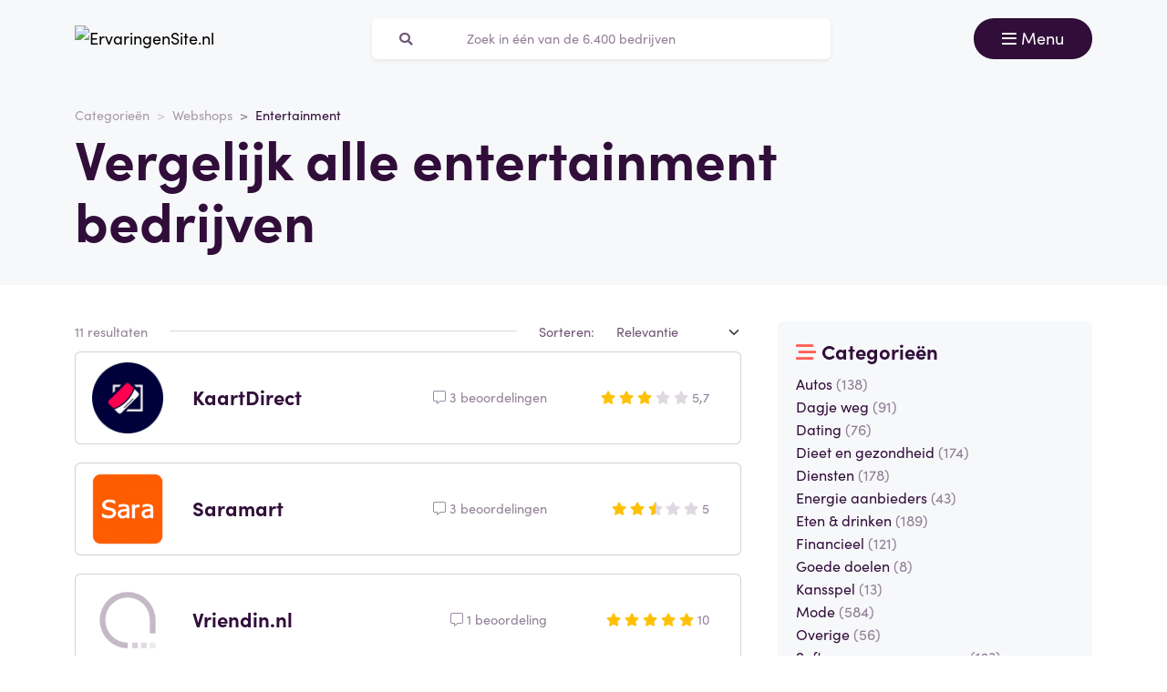

--- FILE ---
content_type: text/html; charset=UTF-8
request_url: https://ervaringensite.nl/entertainment
body_size: 4603
content:
<!doctype html>
<html lang="nl-NL">
<head>
<meta charset="utf-8">
<script>(function(w,d,s,l,i){w[l]=w[l]||[];w[l].push({'gtm.start':
new Date().getTime(),event:'gtm.js'});var f=d.getElementsByTagName(s)[0],
j=d.createElement(s),dl=l!='dataLayer'?'&l='+l:'';j.async=true;j.src=
'https://www.googletagmanager.com/gtm.js?id='+i+dl;f.parentNode.insertBefore(j,f);
})(window,document,'script','dataLayer','GTM-55TCXM8');</script>
<meta name="viewport" content="width=device-width, initial-scale=1.0, maximum-scale=5">
<title>Entertainment reviews, ervaringen en beoordelingen - ErvaringenSite.nl</title>

<meta name="description" content="Entertainment reviews, ervaringen en beoordelingen"/>

<meta property="og:image" content="https://ervaringensite.nl/img/og-image-ervaringensite-nl.jpg">
<meta property="og:title" content="Entertainment reviews, ervaringen en beoordelingen - ErvaringenSite.nl">
<meta property="og:url" content="https://ervaringensite.nl/entertainment">
<meta property="og:type" content="website">
<meta property="og:locale" content="nl_NL">
<meta property="og:site_name" content="ErvaringenSite.nl">
<meta property="og:description" content="Entertainment reviews, ervaringen en beoordelingen"/>

<!-- Twitter Meta Tags -->
<meta name="twitter:card" content="summary_large_image">
<meta property="twitter:domain" content="ErvaringenSite.nl">
<meta property="twitter:url" content="https://ervaringensite.nl/entertainment">
<meta name="twitter:title" content="Entertainment reviews, ervaringen en beoordelingen - ErvaringenSite.nl">

<meta name="twitter:description" content="Entertainment reviews, ervaringen en beoordelingen">
<meta name="twitter:image" content="https://ervaringensite.nl/img/og-image-ervaringensite-nl.jpg">
<link rel="dns-prefetch" href="https://use.typekit.net">
<link rel="dns-prefetch" href="https://wct-1.com">
<link rel="dns-prefetch" href="https://kit.fontawesome.com">
<link rel="dns-prefetch" href="https://ka-p.fontawesome.com">
<link rel="dns-prefetch" href="https://www.google-analytics.com">
<link rel="dns-prefetch" href="https://www.googletagmanager.com">
<link rel="preload" href="https://wct-1.com/wct.js" as="script">
<meta name="robots" content="index,follow"/>

<meta name='ir-site-verification-token' value='-1652266874'>

<link rel="canonical" href="https://ervaringensite.nl/entertainment">

<meta name="tradetracker-site-verification" content="c38e06b5f5dda4242685ce78fe1d2052533cb313" />
<meta name="verification" content="3f2581db4ccb098f2d4803b10856dca9" />


<link rel="alternate" href="https://ervaringensite.nl/entertainment" hreflang="nl-nl"/>
<link rel="alternate" href="https://reviews.be/entertainment" hreflang="nl-be"/>
<link rel="alternate" href="https://ervaringensite.nl/entertainment" hreflang="x-default"/>

<meta name="search-route" content="https://ervaringensite.nl/zoeken">
<link rel="apple-touch-icon" sizes="57x57" href="/favicon/apple-icon-57x57.png">
<link rel="apple-touch-icon" sizes="60x60" href="/favicon/apple-icon-60x60.png">
<link rel="apple-touch-icon" sizes="72x72" href="/favicon/apple-icon-72x72.png">
<link rel="apple-touch-icon" sizes="76x76" href="/favicon/apple-icon-76x76.png">
<link rel="apple-touch-icon" sizes="114x114" href="/favicon/apple-icon-114x114.png">
<link rel="apple-touch-icon" sizes="120x120" href="/favicon/apple-icon-120x120.png">
<link rel="apple-touch-icon" sizes="144x144" href="/favicon/apple-icon-144x144.png">
<link rel="apple-touch-icon" sizes="152x152" href="/favicon/apple-icon-152x152.png">
<link rel="apple-touch-icon" sizes="180x180" href="/favicon/apple-icon-180x180.png">
<link rel="icon" type="image/png" sizes="192x192" href="/favicon/android-icon-192x192.png">
<link rel="icon" type="image/png" sizes="32x32" href="/favicon/favicon-32x32.png">
<link rel="icon" type="image/png" sizes="96x96" href="/favicon/favicon-96x96.png">
<link rel="icon" type="image/png" sizes="16x16" href="/favicon/favicon-16x16.png">
<link rel="manifest" href="/favicon/manifest.json">
<meta name="msapplication-TileColor" content="#ffffff">
<meta name="msapplication-TileImage" content="/favicon/ms-icon-144x144.png">
<meta name="theme-color" content="#ffffff">
<script type="application/ld+json">
{
"@context": "https://schema.org",
"@type": "WebSite",
"url": "https://ervaringensite.nl",
"potentialAction": {
"@type": "SearchAction",
"target": {
"@type": "EntryPoint",
"urlTemplate": "https://ervaringensite.nl/zoeken?q={search_term_string}"
},
"query-input": "required name=search_term_string"
}
}
</script>
<link href="https://ervaringensite.nl/css/app.css" rel="stylesheet">
</head>
<body class="header-gray ">
<noscript><iframe src="https://www.googletagmanager.com/ns.html?id=GTM-55TCXM8" height="0" width="0" style="display:none;visibility:hidden"></iframe></noscript>
<nav id="navbar-main" class="navbar navbar-light">
<div class="container">
<div class="d-flex w-100 justify-content-between">
<a class="navbar-brand" href="https://ervaringensite.nl" title="Reviews">
<img src="/img/logo-ervaringensite-nl.svg" alt="ErvaringenSite.nl" class="img-fluid" width="313px" height="40px">
</a>
<form method="GET" action="https://ervaringensite.nl/zoeken" id="nav-main-menu" class="d-none d-lg-block search-form">
<label class="input-group">
<div class="input-group-text"><i class="fa fa-search"></i></div>
<input class="form-control py-1" type="search" name="q" placeholder="Zoek in één van de 6.400 bedrijven" aria-label="Zoeken" value="" autocomplete="off">
</label>
</form>
<div class="btn-group">
<button class="navbar-toggler btn btn-primary" type="button" data-bs-toggle="collapse" data-bs-target="#navbar-full" aria-controls="navbar-full" aria-expanded="false" aria-label="Toggle navigation">
<i class="far fa-bars"></i>
<span class="d-none d-md-inline-block">Menu</span>
</button>
</div>
</div>
<div class="collapse navbar-collapse" id="navbar-full">
<div class="container py-1 vh-100">
<div class="row">
<a class="col p-1 mt-1 pe-2 border-0" href="https://ervaringensite.nl" title="Reviews">
<img loading="lazy" src="/img/logo-light-ervaringensite-nl.svg" alt="ErvaringenSite.nl" class="img-fluid" width="313px" height="40px">
</a>
<div class="col-auto menu-close text-light align-self-center p-1" data-bs-target="#navbar-full" data-bs-toggle="collapse">
Sluiten <i class="fal fa-times"></i>
</div>
</div>
<form id="nav-form-menu" class="search-form my-2" method="GET" action="https://ervaringensite.nl/zoeken">
<label class="input-group">
<button class="input-group-text bg-body-color px-2 px-md-3" type="submit"><i class="fa fa-search"></i></button>
<input class="form-control py-2 px-1 px-md-2 bg-body-color text-light-purple" type="search" name="q" placeholder="Zoek in één van de 6.400 bedrijven" aria-label="Zoeken" autocomplete="off">
</label>
</form>
<ul class="navbar-nav">
<li class="nav-item active">
<a class="nav-link" href="https://ervaringensite.nl">Home</a>
</li>
<li class="nav-item">
<a class="nav-link" href="https://ervaringensite.nl/categorieen">Categorieën</a>
</li>
<li class="nav-item">
<a class="nav-link" href="https://ervaringensite.nl/over-ons">Over ons</a>
</li>
<li class="nav-item">
<a class="nav-link" href="https://ervaringensite.nl/kennisbank">Kennisbank</a>
</li>
<li class="nav-item">
<a class="nav-link" href="https://ervaringensite.nl/blog">Blog</a>
</li>
</ul>
</div>
</div>
</div>
</nav>
<main>
<div class="header">
<div class="container">
<nav aria-label="breadcrumb">
<ol class="breadcrumb">
<li class="breadcrumb-item"><a href="https://ervaringensite.nl/categorieen">Categorieën</a></li>
<li class="breadcrumb-item"><a href="webshops">Webshops</a></li>
<li class="breadcrumb-item active" aria-current="page"><span>Entertainment</span></li>
</ol>
</nav>
<script type="application/ld+json">
{
"@context": "http://schema.org",
"@type": "BreadcrumbList",
"itemListElement":
[
{
"@type": "ListItem",
"position": 1,
"item": "https://ervaringensite.nl/categorieen",
"name": "Categorieën"
}, {
"@type": "ListItem",
"position": 2,
"item": "https://ervaringensite.nl/webshops",
"name": "Webshops"
}, {
"@type": "ListItem",
"position": 3,
"item": "https://ervaringensite.nl/entertainment",
"name": "Entertainment"
} 
]
}
</script>
<div class="row">
<div class="col-12 col-md-9">
<h1>Vergelijk alle entertainment bedrijven</h1>
</div>
</div>
</div>
</div>
<section class="container my-3">
<div class="row g-0 g-md-3">
<div class="col-12 col-md-8">
<div class="row mb-1">
<div class="col-auto text-muted">
11 resultaten
</div>
<div class="col">
<hr class="my-1">
</div>
<div class="col-auto">
Sorteren:
</div>
<div class="col-auto">
<form method="GET">
<select name="sort" class="form-select search-sort" id="search-sort"
onchange="this.form.submit()">
<option value="relevance" >
Relevantie</option>
<option value="score-desc" >
Score: aflopend</option>
<option value="score-asc" >
Score: oplopend</option>
<option value="reviews-desc" >
Reviews: aflopend</option>
<option value="reviews-asc" >
Reviews: oplopend</option>
</select>
</form>
</div>
</div>

<a href="https://ervaringensite.nl/kaartdirect-reviews" class="card company-thumbs mb-2">
<div class="card-body align-items-center d-flex">
<div class="row w-100 align-items-center">
<div class="col-4 col-md-2">
<img loading="lazy" src="https://images.daisycon.io/program/?width=160&amp;height=160&amp;color=ffffff&amp;program=17943" alt="KaartDirect logo" class="img-company-thumb float-start me-2" width="100px" height="100px">
</div>
<div class="col-8 col-md-4">
<span class="mb-0 h3"><b>KaartDirect</b></span>
</div>
<div class="col-3 text-end text-muted d-none d-md-block">
<i class="fal fa-comment-alt"></i>
3 beoordelingen
</div>
<div class="col-3 text-end text-muted d-none d-md-block">
<div class="stars">
<span class="stars-block">
<i class="fa fa-star star-active "></i>
<i class="fa fa-star star-active "></i>
<i class="fa fa-star star-active "></i>
<i class="fa fa-star "></i>
<i class="fa fa-star "></i>
</span>
<span class="stars-score">
5,7
</span>
</div>
</div>
</div>
</div>
</a>
<a href="https://ervaringensite.nl/saramart-reviews" class="card company-thumbs mb-2">
<div class="card-body align-items-center d-flex">
<div class="row w-100 align-items-center">
<div class="col-4 col-md-2">
<img loading="lazy" src="https://reviews.be/img/companies/icons/saramart.png" alt="Saramart logo" class="img-company-thumb float-start me-2" width="100px" height="100px">
</div>
<div class="col-8 col-md-4">
<span class="mb-0 h3"><b>Saramart</b></span>
</div>
<div class="col-3 text-end text-muted d-none d-md-block">
<i class="fal fa-comment-alt"></i>
3 beoordelingen
</div>
<div class="col-3 text-end text-muted d-none d-md-block">
<div class="stars">
<span class="stars-block">
<i class="fa fa-star star-active "></i>
<i class="fa fa-star star-active "></i>
<i class="fa-stack">
<i class="fa fa-star fa-stack-1x"></i>
<i class="fa fa-star-half fa-stack-1x star-active"></i>
</i>
<i class="fa fa-star "></i>
<i class="fa fa-star "></i>
</span>
<span class="stars-score">
5
</span>
</div>
</div>
</div>
</div>
</a>
<a href="https://ervaringensite.nl/vriendin-nl-reviews" class="card company-thumbs mb-2">
<div class="card-body align-items-center d-flex">
<div class="row w-100 align-items-center">
<div class="col-4 col-md-2">
<img loading="lazy" src="/img/placeholder.png" alt="Vriendin.nl logo" class="img-company-thumb float-start me-2" width="100px" height="100px">
</div>
<div class="col-8 col-md-4">
<span class="mb-0 h3"><b>Vriendin.nl</b></span>
</div>
<div class="col-3 text-end text-muted d-none d-md-block">
<i class="fal fa-comment-alt"></i>
1 beoordeling
</div>
<div class="col-3 text-end text-muted d-none d-md-block">
<div class="stars">
<span class="stars-block">
<i class="fa fa-star star-active "></i>
<i class="fa fa-star star-active "></i>
<i class="fa fa-star star-active "></i>
<i class="fa fa-star star-active "></i>
<i class="fa fa-star star-active "></i>
</span>
<span class="stars-score">
10
</span>
</div>
</div>
</div>
</div>
</a>
<a href="https://ervaringensite.nl/hobo-reviews" class="card company-thumbs mb-2">
<div class="card-body align-items-center d-flex">
<div class="row w-100 align-items-center">
<div class="col-4 col-md-2">
<img loading="lazy" src="https://cdn.tradetracker.net/nl/campaign_image_square/37535.png" alt="Hobo logo" class="img-company-thumb float-start me-2" width="100px" height="100px">
</div>
<div class="col-8 col-md-4">
<span class="mb-0 h3"><b>Hobo</b></span>
</div>
<div class="col-3 text-end text-muted d-none d-md-block">
<i class="fal fa-comment-alt"></i>
0 beoordelingen
</div>
<div class="col-3 text-end text-muted d-none d-md-block">
<div class="stars">
<span class="stars-block">
<i class="fa fa-star star-active "></i>
<i class="fa fa-star star-active "></i>
<i class="fa fa-star star-active "></i>
<i class="fa fa-star star-active "></i>
<i class="fa fa-star star-active "></i>
</span>
<span class="stars-score">
10
</span>
</div>
</div>
</div>
</div>
</a>
<a href="https://ervaringensite.nl/60plusplaza-nl-reviews" class="card company-thumbs mb-2">
<div class="card-body align-items-center d-flex">
<div class="row w-100 align-items-center">
<div class="col-4 col-md-2">
<img loading="lazy" src="https://cdn.tradetracker.net/nl/campaign_image_square/36621.png" alt="60PlusPlaza.nl logo" class="img-company-thumb float-start me-2" width="100px" height="100px">
</div>
<div class="col-8 col-md-4">
<span class="mb-0 h3"><b>60PlusPlaza.nl</b></span>
</div>
<div class="col-3 text-end text-muted d-none d-md-block">
<i class="fal fa-comment-alt"></i>
0 beoordelingen
</div>
<div class="col-3 text-end text-muted d-none d-md-block">
<div class="stars">
<span class="stars-block">
<i class="fa fa-star star-active "></i>
<i class="fa fa-star star-active "></i>
<i class="fa fa-star star-active "></i>
<i class="fa fa-star star-active "></i>
<i class="fa fa-star star-active "></i>
</span>
<span class="stars-score">
10
</span>
</div>
</div>
</div>
</div>
</a>
<a href="https://ervaringensite.nl/vanden-borre-reviews" class="card company-thumbs mb-2">
<div class="card-body align-items-center d-flex">
<div class="row w-100 align-items-center">
<div class="col-4 col-md-2">
<img loading="lazy" src="https://reviews.be/img/companies/icons/1644305751-vanden-borre.png" alt="Vanden Borre logo" class="img-company-thumb float-start me-2" width="100px" height="100px">
</div>
<div class="col-8 col-md-4">
<span class="mb-0 h3"><b>Vanden Borre</b></span>
</div>
<div class="col-3 text-end text-muted d-none d-md-block">
<i class="fal fa-comment-alt"></i>
69 beoordelingen
</div>
<div class="col-3 text-end text-muted d-none d-md-block">
<div class="stars">
<span class="stars-block">
<i class="fa fa-star star-active "></i>
<i class="fa fa-star star-active "></i>
<i class="fa fa-star "></i>
<i class="fa fa-star "></i>
<i class="fa fa-star "></i>
</span>
<span class="stars-score">
4,9
</span>
</div>
</div>
</div>
</div>
</a>
<a href="https://ervaringensite.nl/dazn-reviews" class="card company-thumbs mb-2">
<div class="card-body align-items-center d-flex">
<div class="row w-100 align-items-center">
<div class="col-4 col-md-2">
<img loading="lazy" src="https://ervaringensite.nl/img/companies/icons/1623682810-dazn.png" alt="DAZN logo" class="img-company-thumb float-start me-2" width="100px" height="100px">
</div>
<div class="col-8 col-md-4">
<span class="mb-0 h3"><b>DAZN</b></span>
</div>
<div class="col-3 text-end text-muted d-none d-md-block">
<i class="fal fa-comment-alt"></i>
5 beoordelingen
</div>
<div class="col-3 text-end text-muted d-none d-md-block">
<div class="stars">
<span class="stars-block">
<i class="fa fa-star star-active "></i>
<i class="fa fa-star star-active "></i>
<i class="fa-stack">
<i class="fa fa-star fa-stack-1x"></i>
<i class="fa fa-star-half fa-stack-1x star-active"></i>
</i>
<i class="fa fa-star "></i>
<i class="fa fa-star "></i>
</span>
<span class="stars-score">
5,2
</span>
</div>
</div>
</div>
</div>
</a>
<a href="https://ervaringensite.nl/cinetree-reviews" class="card company-thumbs mb-2">
<div class="card-body align-items-center d-flex">
<div class="row w-100 align-items-center">
<div class="col-4 col-md-2">
<img loading="lazy" src="https://ervaringensite.nl/img/companies/icons/cinetree.png" alt="Cinetree logo" class="img-company-thumb float-start me-2" width="100px" height="100px">
</div>
<div class="col-8 col-md-4">
<span class="mb-0 h3"><b>Cinetree</b></span>
</div>
<div class="col-3 text-end text-muted d-none d-md-block">
<i class="fal fa-comment-alt"></i>
4 beoordelingen
</div>
<div class="col-3 text-end text-muted d-none d-md-block">
<div class="stars">
<span class="stars-block">
<i class="fa fa-star star-active "></i>
<i class="fa fa-star star-active "></i>
<i class="fa fa-star "></i>
<i class="fa fa-star "></i>
<i class="fa fa-star "></i>
</span>
<span class="stars-score">
4,8
</span>
</div>
</div>
</div>
</div>
</a>
<a href="https://ervaringensite.nl/decovry-reviews" class="card company-thumbs mb-2">
<div class="card-body align-items-center d-flex">
<div class="row w-100 align-items-center">
<div class="col-4 col-md-2">
<img loading="lazy" src="https://ervaringensite.nl/img/companies/icons/1634124765-decovry.png" alt="Decovry logo" class="img-company-thumb float-start me-2" width="100px" height="100px">
</div>
<div class="col-8 col-md-4">
<span class="mb-0 h3"><b>Decovry</b></span>
</div>
<div class="col-3 text-end text-muted d-none d-md-block">
<i class="fal fa-comment-alt"></i>
0 beoordelingen
</div>
<div class="col-3 text-end text-muted d-none d-md-block">
<div class="stars">
<span class="stars-block">
<i class="fa fa-star star-active "></i>
<i class="fa fa-star star-active "></i>
<i class="fa fa-star star-active "></i>
<i class="fa fa-star star-active "></i>
<i class="fa fa-star star-active "></i>
</span>
<span class="stars-score">
10
</span>
</div>
</div>
</div>
</div>
</a>
<a href="https://ervaringensite.nl/blackshark-reviews" class="card company-thumbs mb-2">
<div class="card-body align-items-center d-flex">
<div class="row w-100 align-items-center">
<div class="col-4 col-md-2">
<img loading="lazy" src="https://reviews.be/img/companies/icons/blackshark.png" alt="Blackshark logo" class="img-company-thumb float-start me-2" width="100px" height="100px">
</div>
<div class="col-8 col-md-4">
<span class="mb-0 h3"><b>Blackshark</b></span>
</div>
<div class="col-3 text-end text-muted d-none d-md-block">
<i class="fal fa-comment-alt"></i>
0 beoordelingen
</div>
<div class="col-3 text-end text-muted d-none d-md-block">
<div class="stars">
<span class="stars-block">
<i class="fa fa-star star-active "></i>
<i class="fa fa-star star-active "></i>
<i class="fa fa-star star-active "></i>
<i class="fa fa-star star-active "></i>
<i class="fa fa-star star-active "></i>
</span>
<span class="stars-score">
10
</span>
</div>
</div>
</div>
</div>
</a>
<a href="https://ervaringensite.nl/xbox-reviews" class="card company-thumbs mb-2">
<div class="card-body align-items-center d-flex">
<div class="row w-100 align-items-center">
<div class="col-4 col-md-2">
<img loading="lazy" src="https://ervaringensite.nl/img/companies/icons/xbox.png" alt="Xbox logo" class="img-company-thumb float-start me-2" width="100px" height="100px">
</div>
<div class="col-8 col-md-4">
<span class="mb-0 h3"><b>Xbox</b></span>
</div>
<div class="col-3 text-end text-muted d-none d-md-block">
<i class="fal fa-comment-alt"></i>
0 beoordelingen
</div>
<div class="col-3 text-end text-muted d-none d-md-block">
<div class="stars">
<span class="stars-block">
<i class="fa fa-star star-active "></i>
<i class="fa fa-star star-active "></i>
<i class="fa fa-star star-active "></i>
<i class="fa fa-star star-active "></i>
<i class="fa fa-star star-active "></i>
</span>
<span class="stars-score">
10
</span>
</div>
</div>
</div>
</div>
</a>
<div class="col-12 d-flex justify-content-center">
</div>
</div>
<div class="col">
<div class="card border-0">
<div class="card-body bg-gray rounded">
<h2 class="mb-1 h3"><i class="far fa-stream text-secondary"></i>
<b>Categorieën</b>
</h2>
<ul class="list-unstyled">
<li>
<a href="https://ervaringensite.nl/autos">Autos
<span
class="text-muted">(138)</span></a>
</li>
<li>
<a href="https://ervaringensite.nl/dagje-weg">Dagje weg
<span
class="text-muted">(91)</span></a>
</li>
<li>
<a href="https://ervaringensite.nl/dating">Dating
<span
class="text-muted">(76)</span></a>
</li>
<li>
<a href="https://ervaringensite.nl/dieet-en-gezondheid">Dieet en gezondheid
<span
class="text-muted">(174)</span></a>
</li>
<li>
<a href="https://ervaringensite.nl/diensten">Diensten
<span
class="text-muted">(178)</span></a>
</li>
<li>
<a href="https://ervaringensite.nl/energie-aanbieders">Energie aanbieders
<span
class="text-muted">(43)</span></a>
</li>
<li>
<a href="https://ervaringensite.nl/eten-drinken">Eten &amp; drinken
<span
class="text-muted">(189)</span></a>
</li>
<li>
<a href="https://ervaringensite.nl/financieel">Financieel
<span
class="text-muted">(121)</span></a>
</li>
<li>
<a href="https://ervaringensite.nl/goede-doelen">Goede doelen
<span
class="text-muted">(8)</span></a>
</li>
<li>
<a href="https://ervaringensite.nl/kansspel">Kansspel
<span
class="text-muted">(13)</span></a>
</li>
<li>
<a href="https://ervaringensite.nl/mode">Mode
<span
class="text-muted">(584)</span></a>
</li>
<li>
<a href="https://ervaringensite.nl/overige">Overige
<span
class="text-muted">(56)</span></a>
</li>
<li>
<a href="https://ervaringensite.nl/software-en-programmas">Software en programmas
<span
class="text-muted">(123)</span></a>
</li>
<li>
<a href="https://ervaringensite.nl/studie-en-opleidingen">Studie en opleidingen
<span
class="text-muted">(51)</span></a>
</li>
<li>
<a href="https://ervaringensite.nl/telecom">Telecom
<span
class="text-muted">(114)</span></a>
</li>
<li>
<a href="https://ervaringensite.nl/vakantie-reizen">Vakantie &amp; reizen
<span
class="text-muted">(714)</span></a>
</li>
<li>
<a href="https://ervaringensite.nl/verzekeringen">Verzekeringen
<span
class="text-muted">(73)</span></a>
</li>
<li>
<a href="https://ervaringensite.nl/webshops">Webshops
<span
class="text-muted">(1872)</span></a>
<ul class="list-unstyled ps-1">
<li><a href="https://ervaringensite.nl/2e-hands">2e hands
<span
class="text-muted">(18)</span></a>
</li>
<li><a href="https://ervaringensite.nl/baby">Baby
<span
class="text-muted">(65)</span></a>
</li>
<li><a href="https://ervaringensite.nl/bedrijfskleding">Bedrijfskleding
<span
class="text-muted">(9)</span></a>
</li>
<li><a href="https://ervaringensite.nl/bloemen-en-planten">Bloemen en planten
<span
class="text-muted">(44)</span></a>
</li>
<li><a href="https://ervaringensite.nl/bloemisten">Bloemisten
<span
class="text-muted">(11)</span></a>
</li>
<li><a href="https://ervaringensite.nl/boeken-en-magazines">Boeken en magazines
<span
class="text-muted">(124)</span></a>
</li>
<li><a href="https://ervaringensite.nl/brillen-en-lenzen">Brillen en lenzen
<span
class="text-muted">(18)</span></a>
</li>
<li><a href="https://ervaringensite.nl/cadeaus">Cadeaus
<span
class="text-muted">(115)</span></a>
</li>
<li><a href="https://ervaringensite.nl/computer">Computer
<span
class="text-muted">(41)</span></a>
</li>
<li><a href="https://ervaringensite.nl/dagaanbiedingen">Dagaanbiedingen
<span
class="text-muted">(17)</span></a>
</li>
<li><a href="https://ervaringensite.nl/dierenwinkels">Dierenwinkels
<span
class="text-muted">(84)</span></a>
</li>
<li><a href="https://ervaringensite.nl/drukwerk">Drukwerk
<span
class="text-muted">(73)</span></a>
</li>
<li><a href="https://ervaringensite.nl/e-smoking">E-smoking
<span
class="text-muted">(1)</span></a>
</li>
<li><a href="https://ervaringensite.nl/elektronica">Elektronica
<span
class="text-muted">(177)</span></a>
</li>
<li><a href="https://ervaringensite.nl/entertainment">Entertainment
<span
class="text-muted">(11)</span></a>
</li>
<li><a href="https://ervaringensite.nl/feesten-verkleden-en-carnaval">Feesten, verkleden en carnaval
<span
class="text-muted">(70)</span></a>
</li>
<li><a href="https://ervaringensite.nl/fietsen">Fietsen
<span
class="text-muted">(40)</span></a>
</li>
<li><a href="https://ervaringensite.nl/fotoboeken">Fotoboeken
<span
class="text-muted">(14)</span></a>
</li>
<li><a href="https://ervaringensite.nl/fotografie">Fotografie
<span
class="text-muted">(18)</span></a>
</li>
<li><a href="https://ervaringensite.nl/gereedschap">Gereedschap
<span
class="text-muted">(47)</span></a>
</li>
<li><a href="https://ervaringensite.nl/hobby">Hobby
<span
class="text-muted">(81)</span></a>
</li>
<li><a href="https://ervaringensite.nl/huis-en-bouwen">Huis en bouwen
<span
class="text-muted">(108)</span></a>
</li>
<li><a href="https://ervaringensite.nl/juweliers">Juweliers
<span
class="text-muted">(41)</span></a>
</li>
<li><a href="https://ervaringensite.nl/kantoor">Kantoor
<span
class="text-muted">(63)</span></a>
</li>
<li><a href="https://ervaringensite.nl/kinderen">Kinderen
<span
class="text-muted">(83)</span></a>
</li>
<li><a href="https://ervaringensite.nl/koopjes">Koopjes
<span
class="text-muted">(39)</span></a>
</li>
<li><a href="https://ervaringensite.nl/lingerie">Lingerie &amp; ondergoed
<span
class="text-muted">(66)</span></a>
</li>
<li><a href="https://ervaringensite.nl/luxury">Luxury
<span
class="text-muted">(10)</span></a>
</li>
<li><a href="https://ervaringensite.nl/muziek">Muziek
<span
class="text-muted">(16)</span></a>
</li>
<li><a href="https://ervaringensite.nl/outdoor">Outdoor
<span
class="text-muted">(73)</span></a>
</li>
<li><a href="https://ervaringensite.nl/seksshops-en-erotische-shops">Seksshops en erotische shops
<span
class="text-muted">(39)</span></a>
</li>
<li><a href="https://ervaringensite.nl/speelgoed">Speelgoed
<span
class="text-muted">(70)</span></a>
</li>
<li><a href="https://ervaringensite.nl/spellen">Spellen
<span
class="text-muted">(37)</span></a>
</li>
<li><a href="https://ervaringensite.nl/sport-fitness">Sport &amp; fitness
<span
class="text-muted">(132)</span></a>
</li>
<li><a href="https://ervaringensite.nl/telefoon-accessoires">Telefoon accessoires
<span
class="text-muted">(56)</span></a>
</li>
<li><a href="https://ervaringensite.nl/verzorging-gezondheid">Verzorging &amp; gezondheid
<span
class="text-muted">(251)</span></a>
</li>
<li><a href="https://ervaringensite.nl/voordeelshops">Voordeelshops
<span
class="text-muted">(44)</span></a>
</li>
<li><a href="https://ervaringensite.nl/warenhuizen">Warenhuizen
<span
class="text-muted">(52)</span></a>
</li>
</ul>
</li>
<li>
<a href="https://ervaringensite.nl/wonen">Wonen
<span
class="text-muted">(647)</span></a>
</li>
</ul>
</div>
</div>
</div>
</div>
</section>
</main>
<footer>
<div class="container">
<div class="row">
<div class="col-12 col-xl-3 col-xxl-4 mt-0">
<a href="https://ervaringensite.nl"><img loading="lazy" src="/img/logo-ervaringensite-nl.svg" alt="ErvaringenSite.nl" class="img-fluid" width="320px" height="41px"></a>
</div>
<div class="col-12 col-md-6 col-lg-3 pt-3 pt-md-0">
<div class="h4">ErvaringenSite.nl</div>
<ul class="nav flex-column">
<li class="nav-item">
<a class="nav-link" href="https://ervaringensite.nl/over-ons">Over ons</a>
</li>
<li class="nav-item">
<a class="nav-link" href="https://ervaringensite.nl/contact">Contact</a>
</li>
<li class="nav-item">
<a class="nav-link" href="https://ervaringensite.nl/kennisbank">Kennisbank</a>
</li>
<li class="nav-item">
<a class="nav-link" href="https://ervaringensite.nl/blog">Blog</a>
</li>
<li class="nav-item">
<a class="nav-link" href="https://ervaringensite.nl/sitemap">Sitemap</a>
</li>
</ul>
</div>
<div class="col-12 col-md-3 col-lg pt-3 pt-md-0">
<div class="h4">Gebruikers</div>
<ul class="nav flex-column">
<li class="nav-item">
<a class="nav-link" href="https://ervaringensite.nl/zoeken">Beoordeling plaatsen</a>
</li>
<li class="nav-item">
<a class="nav-link" href="https://ervaringensite.nl/zakelijk/aanvragen">Samenwerking aanvragen</a>
</li>
<li class="nav-item">
<a class="nav-link" href="https://ervaringensite.nl/widget">Widget maken</a>
</li>
</ul>
</div>
<div class="col-12 col-md-3 col-lg pt-3 pt-md-0">
<div class="h4">Social media</div>
<div class="social-footer">
<a target="_blank" rel="noopener noreferrer nofollow" href="https://www.facebook.com/Ervaringensite" aria-label="Facebook"><i class="fab fa-facebook-square"></i></a>
<a target="_blank" rel="noopener noreferrer nofollow" href="https://twitter.com/Ervaringensite" aria-label="Twitter"><i class="fab fa-twitter-square"></i></a>
<a target="_blank" rel="noopener noreferrer nofollow" href="https://www.instagram.com/ervaringensite.nl/" aria-label="Instagram"><i class="fab fa-instagram-square"></i></a>
</div>
</div>

</div>
<p id="copyright">
&copy; 2026 ErvaringenSite.nl
|
<a href="https://ervaringensite.nl/disclaimer">Disclaimer</a>
|
<a href="https://ervaringensite.nl/privacy-policy">Privacy policy</a>
</p>
</div>
</footer>
<script>
window.translations = {"general":{"search":"Zoeken","results_count":"12345 resultaten","reviews_count":"12345 beoordelingen","reviews_count_single":"1 beoordeling"}} </script>
<script src="https://ervaringensite.nl/js/app.js" defer></script>
<script src="https://kit.fontawesome.com/67fa9882d2.js" crossorigin="anonymous" async></script>
<script type="text/javascript">
(function(w, c, t, u) {
w._wct = w._wct || {}; w._wct = u;
var s = c.createElement(t);
s.type = 'text/javascript'; s.async = true; s.src = 'https://wct-1.com/wct.js';
var r = c.getElementsByTagName(t)[0];
r.parentNode.insertBefore(s, r);
}(window, document, 'script', {
'uid' : 'cVaViC',
'google_tracking_id' : 'UA-189815008-1'
}));
</script>
<script type="text/javascript">
window._mfq = window._mfq || [];
(function() {
var mf = document.createElement("script");
mf.type = "text/javascript"; mf.defer = true;
mf.src = "//cdn.mouseflow.com/projects/40a9c832-f4a0-41c6-8b3a-e79475638e25.js";
document.getElementsByTagName("head")[0].appendChild(mf);
})();
</script>

</body>
</html>


--- FILE ---
content_type: application/javascript; charset=utf-8
request_url: https://ervaringensite.nl/js/app.js
body_size: 26091
content:
/*! For license information please see app.js.LICENSE.txt */
(()=>{var e,t={80:(e,t,n)=>{n(689),n(58),n(335),n(191),n(48),n(270),n(480),n(486),n(367),n(945),n(12),n(187)},12:()=>{if(document.querySelector('[name="anonymous"]')){document.querySelectorAll('[name="anonymous"]').forEach((function(e){e.addEventListener("change",(function(e){!function(e){var t=document.getElementById("firstname"),n=document.getElementById("lastname");t.value=e.value,parseInt(e.dataset.anonymous)?(t.setAttribute("readonly",!0),n.parentNode.style.display="none",n.setAttribute("disabled",!0)):(t.removeAttribute("readonly"),n.parentNode.style.display="block",n.removeAttribute("disabled"))}(e.target)}))}))}},945:()=>{if(document.getElementById("reviewForm")){var e=function(){var e=document.getElementById("buy-again-alert"),t=document.querySelector('input[name="rating_order"]').value,n=document.querySelector('input[name="rating_price"]').value,i=document.querySelector('input[name="rating_delivery"]').value,s=document.querySelector('input[name="rating_service"]').value,o=(parseInt(t)+parseInt(n)+parseInt(i)+parseInt(s))/4*2,r=document.querySelector('input[name="buy_again"]:checked').value;"no"==r&&o>7?(e.innerHTML=e.dataset.text1,e.classList.remove("d-none")):"yes"==r&&o<5?(e.innerHTML=e.dataset.text2,e.classList.remove("d-none")):e.classList.add("d-none")};e(),document.getElementById("reviewForm").querySelectorAll("input").forEach((function(t){return t.addEventListener("change",e)})),document.getElementById("reviewForm").querySelectorAll(".stars-select").forEach((function(t){return t.addEventListener("click",e)}))}},335:()=>{var e,t,n=new RegExp("[\\?&]gclid=([^&#]*)").exec(window.location.href),i=n&&n[1]||null,s=null===(e=document.querySelector('meta[name="suffix"]'))||void 0===e?void 0:e.content,o="";s&&s.length&&(o="/"+s);var r=new XMLHttpRequest;r.open("GET",o+"/log?referer="+btoa(null!==(t=document.referrer)&&void 0!==t?t:"")+"&gaid="+btoa(null!=i?i:""),!0),r.onreadystatechange=function(){if(4==this.readyState&&200==this.status){var e=JSON.parse(r.responseText);e.popup&&document.getElementById("modal-company-popup")&&setTimeout((function(){window.companyPopup=new bootstrap.Modal(document.getElementById("modal-company-popup"),{keyboard:!1,backdrop:"static"}),companyPopup.show()}),2e3),e.admin&&function(e){document.querySelectorAll(".card-review").forEach((function(t){var n,i=t.id.split("-").pop(),s=null===(n=t.querySelector(".btn-report-review"))||void 0===n?void 0:n.parentElement;if(s){var o=document.createElement("a");o.href="/admin/reviews/"+i+"/edit",o.innerHTML=e.btnText,o.classList.add("btn","btn-link","p-0","me-2"),o.setAttribute("target","_blank"),s.prepend(o)}}));var t=document.querySelector(".header-company");if(t){var n=t.querySelector(".row").lastElementChild;if(n){var i=document.createElement("a");i.href=e.route,i.innerHTML='<i class="fas fa-user-secret"></i> Bewerken',i.classList.add("btn","btn-lg","btn-danger","me-2"),i.setAttribute("target","_blank"),n.prepend(i)}}}(e),e.statistics&&function(e){var t=document.querySelector(".header-company");if(t){var n=t.querySelector(".row").lastElementChild;if(n){var i=document.createElement("a");i.href=e.route,i.innerHTML='<i class="fas fa-chart-line"></i> '+e.btnText,i.classList.add("btn","btn-lg","btn-info","me-2","text-white"),i.setAttribute("target","_blank"),n.prepend(i)}}}(e)}},r.send()},58:()=>{function e(){window.scrollY?document.body.classList.add("is-scrolled"):document.body.classList.remove("is-scrolled"),window.scrollY>document.querySelector(".header").clientHeight-document.getElementById("navbar-main").clientHeight?document.body.classList.add("is-scrolled-header"):document.body.classList.remove("is-scrolled-header"),document.getElementById("reviewForm")&&window.innerWidth>767?document.querySelector("#navbar-main").style.position="absolute":document.querySelector("#navbar-main").style.position="fixed"}document.addEventListener("scroll",e,{passive:!0}),e(),document.querySelector("#menu-scrolled")&&(document.querySelector("#menu-scrolled").addEventListener("click",(function(e){document.querySelector(".header-company-scrolled").classList.add("lowZindex")})),document.querySelector(".menu-close").addEventListener("click",(function(e){document.querySelector(".header-company-scrolled").classList.remove("lowZindex")})))},367:()=>{document.addEventListener("DOMContentLoaded",(function(e){document.querySelectorAll(".review-description").forEach((function(e){e.scrollHeight>e.clientHeight&&e.closest(".card").querySelector(".btn-read-more")&&(e.closest(".card").querySelector(".btn-read-more").classList.remove("d-none"),e.closest(".card").querySelector(".btn-read-more").addEventListener("click",(function(){e.classList.add("review-description-full"),this.classList.add("d-none")})))}))}))},270:()=>{document.querySelectorAll(".btn-report-review").forEach((function(e){e.addEventListener("click",(function(t){var n=e.closest(".card-review").querySelector(".review-name").textContent;document.querySelectorAll(".report-review-name").forEach((function(e){e.innerHTML=n}));var i=e.dataset.action;document.querySelectorAll(".report-review-form").forEach((function(e){e.action=i})),new bootstrap.Modal(document.getElementById("report-review-popup")).show()}))}))},480:()=>{function e(){var e=Math.max(document.documentElement.clientWidth||0,window.innerWidth||0),t=document.getElementById("company-description-desktop"),n=document.getElementById("company-description-mobile");t&&n&&(e<=768?t.innerHTML.length>n.innerHTML.length&&(n.innerHTML=t.innerHTML,t.innerHTML=""):n.innerHTML.length>t.innerHTML.length&&(t.innerHTML=n.innerHTML,n.innerHTML=""))}document.getElementById("company-description-desktop")&&(window.addEventListener("resize",e),e())},191:()=>{function e(e,n){return function(e){if(Array.isArray(e))return e}(e)||function(e,t){var n=null==e?null:"undefined"!=typeof Symbol&&e[Symbol.iterator]||e["@@iterator"];if(null!=n){var i,s,o,r,a=[],l=!0,c=!1;try{if(o=(n=n.call(e)).next,0===t){if(Object(n)!==n)return;l=!1}else for(;!(l=(i=o.call(n)).done)&&(a.push(i.value),a.length!==t);l=!0);}catch(e){c=!0,s=e}finally{try{if(!l&&null!=n.return&&(r=n.return(),Object(r)!==r))return}finally{if(c)throw s}}return a}}(e,n)||function(e,n){if(!e)return;if("string"==typeof e)return t(e,n);var i=Object.prototype.toString.call(e).slice(8,-1);"Object"===i&&e.constructor&&(i=e.constructor.name);if("Map"===i||"Set"===i)return Array.from(e);if("Arguments"===i||/^(?:Ui|I)nt(?:8|16|32)(?:Clamped)?Array$/.test(i))return t(e,n)}(e,n)||function(){throw new TypeError("Invalid attempt to destructure non-iterable instance.\nIn order to be iterable, non-array objects must have a [Symbol.iterator]() method.")}()}function t(e,t){(null==t||t>e.length)&&(t=e.length);for(var n=0,i=new Array(t);n<t;n++)i[n]=e[n];return i}function n(t,n,i,s,o){var r,a=null===(r=document.querySelector('meta[name="search-route"]'))||void 0===r?void 0:r.content;i&&clearTimeout(i),i=setTimeout((function(){var i,s,r=n.value,l=new XMLHttpRequest;l.open("POST",a,!0),l.onreadystatechange=function(){if(4==this.readyState&&200==this.status){var n=JSON.parse(l.responseText);!function(t,n,i){var s;companies=Object.entries(n.companies),null===(s=t.querySelector(".search-results"))||void 0===s||s.remove();var o=document.createElement("div");if(o.classList.add("search-results"),companies.length){if(companies.forEach((function(n){var s,r,a,l,c=e(n,2),d=(c[0],c[1]),u=document.createElement("div"),h=null!==(s=null===(r=window.translations)||void 0===r||null===(r=r.general)||void 0===r||null===(r=r.reviews_count)||void 0===r?void 0:r.replace("12345",d.reviews))&&void 0!==s?s:"";1==parseInt(d.reviews)&&(h=null!==(a=null===(l=window.translations)||void 0===l||null===(l=l.general)||void 0===l?void 0:l.reviews_count_single)&&void 0!==a?a:"");i&&(d.url=t.querySelector("#redirect-route").value.replace("company",d.slug)),u.innerHTML='\n                <a href="'.concat(d.url,'" class="card company-thumbs mt-1">\n                    <div class="card-body align-items-center d-flex">\n                        <div class="row w-100 align-items-center">\n                            <div class="col-4 col-md-1">\n                                <img src="').concat(d.logo,'" alt="').concat(d.name,' logo" class="img-company-thumb float-start" width="50px" height="50px" style="padding: 2px;">\n                            </div>\n                            <div class="col-7 col-md-4">\n                                <span class="mb-0 h3"><b>').concat(d.name,'</b></span>\n                            </div>\n                            <div class="col-4 text-end text-muted d-none d-md-block">\n                                <i class="fal fa-comment-alt"></i> ').concat(h,'\n                            </div>\n                            <div class="col-3 text-end text-muted d-none d-md-block">\n                                <div class="stars">\n                                    <span class="stars-block">\n                                        <i class="fa fa-star"></i>\n                                        <i class="fa fa-star"></i>\n                                        <i class="fa fa-star"></i>\n                                        <i class="fa fa-star"></i>\n                                        <i class="fa fa-star"></i>\n                                    </span>\n                                </div>\n                            </div>\n                        </div>\n                    </div>\n                </a>\n            ');var f=Math.round(d.rating/2);d.rating<1&&(f=5),u.querySelectorAll(".fa-star").forEach((function(e,t){t<f&&e.classList.add("star-active")})),o.append(u)})),n.total>companies.length&&!i){var r,a,l=document.createElement("div");l.classList.add("text-end"),l.classList.add("mt-1");var c=null!==(r=null===(a=window.translations)||void 0===a||null===(a=a.general)||void 0===a||null===(a=a.results_count)||void 0===a?void 0:a.replace("12345",n.total))&&void 0!==r?r:"";l.innerHTML='\n                <button type="submit" class="btn btn-primary">'.concat(c,"</button>\n            "),o.append(l)}}else{var d=document.createElement("div");d.classList.add("card"),d.innerHTML='\n            <div class="card-body">\n                '.concat(n.message,"\n            </div>\n        "),o.append(d)}t.append(o)}(t,n,o)}},l.setRequestHeader("X-CSRF-TOKEN",null!==(i=null===(s=document.querySelector('meta[name="csrf-token"]'))||void 0===s?void 0:s.content)&&void 0!==i?i:""),l.setRequestHeader("Content-type","application/json"),l.send(JSON.stringify({json:!0,q:r}))}),s)}document.querySelectorAll(".search-form").forEach((function(e){var t,i=e.querySelector("input"),s=e.classList.contains("widget-search-form");i.addEventListener("input",(function(){n(e,i,t,250,s)})),i.addEventListener("focus",(function(){i.value.length&&n(e,i,t,1,s)})),document.addEventListener("click",(function(t){var n;e===t.target||e.contains(t.target)||(null===(n=e.querySelector(".search-results"))||void 0===n||n.remove())}))}))},486:()=>{document.querySelectorAll(".stars-select").forEach((function(e){e.addEventListener("mouseover",(function(t){var n=Array.from(e.querySelectorAll(".fa-star"));if(t.target.classList.contains("fa-star")){var i=n.indexOf(t.target);n.forEach((function(e){n.indexOf(e)<=i?e.classList.add("text-warning"):e.classList.remove("text-warning")}));var s=i+1;e.querySelector(".stars-select-amount").innerHTML=2*s,"1"==e.dataset.submit&&(e.querySelector("input").value=s)}})),"1"==e.dataset.submit?e.addEventListener("click",(function(e){e.target.closest("form").submit()})):(e.addEventListener("click",(function(t){var n=e.querySelectorAll(".fa-star.text-warning").length;e.querySelector("input").value=n,e.querySelector(".stars-select-amount").innerHTML=2*n})),e.addEventListener("mouseout",(function(t){e.querySelector(".stars-select-amount").innerHTML=2*e.querySelector("input").value;var n=e.querySelector("input").value-1,i=Array.from(e.querySelectorAll(".fa-star"));i.forEach((function(e){i.indexOf(e)<=n?e.classList.add("text-warning"):e.classList.remove("text-warning")}))})))}))},187:()=>{var e=document.querySelector("#verified-alert");e&&(e.style.opacity=1,window.setTimeout((function(){!function t(){(e.style.opacity-=.05)<0?e.style.display="none":requestAnimationFrame(t)}()}),5e3))},48:()=>{document.addEventListener("DOMContentLoaded",(function(e){document.querySelectorAll(".btn-visit-website").forEach((function(e){e.addEventListener("click",(function(){var e=this.dataset.route;e=atob(e),window.open(e,"_blank"),window.companyPopup&&window.companyPopup.hide()}))}))}))},689:(e,t,n)=>{var i,s,o=window.bootstrap=n(877);"undefined"!=typeof $&&$.ajaxSetup({headers:{"X-CSRF-TOKEN":null!==(i=null===(s=document.querySelector('meta[name="csrf-token"]'))||void 0===s?void 0:s.content)&&void 0!==i?i:""}});[].slice.call(document.querySelectorAll('[data-bs-toggle="tooltip"]')).map((function(e){return new o.Tooltip(e)}))},877:(e,t,n)=>{"use strict";n.r(t),n.d(t,{Alert:()=>Lt,Button:()=>kt,Carousel:()=>cn,Collapse:()=>An,Dropdown:()=>Yn,Modal:()=>Si,Offcanvas:()=>Xi,Popover:()=>ms,ScrollSpy:()=>Cs,Tab:()=>Qs,Toast:()=>uo,Tooltip:()=>hs});var i={};n.r(i),n.d(i,{afterMain:()=>A,afterRead:()=>y,afterWrite:()=>C,applyStyles:()=>$,arrow:()=>Z,auto:()=>l,basePlacements:()=>c,beforeMain:()=>w,beforeRead:()=>v,beforeWrite:()=>T,bottom:()=>o,clippingParents:()=>h,computeStyles:()=>ie,createPopper:()=>$e,createPopperBase:()=>De,createPopperLite:()=>Me,detectOverflow:()=>be,end:()=>u,eventListeners:()=>oe,flip:()=>ye,hide:()=>Ae,left:()=>a,main:()=>E,modifierPhases:()=>x,offset:()=>Te,placements:()=>_,popper:()=>p,popperGenerator:()=>Ie,popperOffsets:()=>Oe,preventOverflow:()=>Ce,read:()=>b,reference:()=>m,right:()=>r,start:()=>d,top:()=>s,variationPlacements:()=>g,viewport:()=>f,write:()=>O});var s="top",o="bottom",r="right",a="left",l="auto",c=[s,o,r,a],d="start",u="end",h="clippingParents",f="viewport",p="popper",m="reference",g=c.reduce((function(e,t){return e.concat([t+"-"+d,t+"-"+u])}),[]),_=[].concat(c,[l]).reduce((function(e,t){return e.concat([t,t+"-"+d,t+"-"+u])}),[]),v="beforeRead",b="read",y="afterRead",w="beforeMain",E="main",A="afterMain",T="beforeWrite",O="write",C="afterWrite",x=[v,b,y,w,E,A,T,O,C];function L(e){return e?(e.nodeName||"").toLowerCase():null}function S(e){if(null==e)return window;if("[object Window]"!==e.toString()){var t=e.ownerDocument;return t&&t.defaultView||window}return e}function k(e){return e instanceof S(e).Element||e instanceof Element}function I(e){return e instanceof S(e).HTMLElement||e instanceof HTMLElement}function D(e){return"undefined"!=typeof ShadowRoot&&(e instanceof S(e).ShadowRoot||e instanceof ShadowRoot)}const $={name:"applyStyles",enabled:!0,phase:"write",fn:function(e){var t=e.state;Object.keys(t.elements).forEach((function(e){var n=t.styles[e]||{},i=t.attributes[e]||{},s=t.elements[e];I(s)&&L(s)&&(Object.assign(s.style,n),Object.keys(i).forEach((function(e){var t=i[e];!1===t?s.removeAttribute(e):s.setAttribute(e,!0===t?"":t)})))}))},effect:function(e){var t=e.state,n={popper:{position:t.options.strategy,left:"0",top:"0",margin:"0"},arrow:{position:"absolute"},reference:{}};return Object.assign(t.elements.popper.style,n.popper),t.styles=n,t.elements.arrow&&Object.assign(t.elements.arrow.style,n.arrow),function(){Object.keys(t.elements).forEach((function(e){var i=t.elements[e],s=t.attributes[e]||{},o=Object.keys(t.styles.hasOwnProperty(e)?t.styles[e]:n[e]).reduce((function(e,t){return e[t]="",e}),{});I(i)&&L(i)&&(Object.assign(i.style,o),Object.keys(s).forEach((function(e){i.removeAttribute(e)})))}))}},requires:["computeStyles"]};function M(e){return e.split("-")[0]}var N=Math.max,P=Math.min,j=Math.round;function q(){var e=navigator.userAgentData;return null!=e&&e.brands&&Array.isArray(e.brands)?e.brands.map((function(e){return e.brand+"/"+e.version})).join(" "):navigator.userAgent}function H(){return!/^((?!chrome|android).)*safari/i.test(q())}function F(e,t,n){void 0===t&&(t=!1),void 0===n&&(n=!1);var i=e.getBoundingClientRect(),s=1,o=1;t&&I(e)&&(s=e.offsetWidth>0&&j(i.width)/e.offsetWidth||1,o=e.offsetHeight>0&&j(i.height)/e.offsetHeight||1);var r=(k(e)?S(e):window).visualViewport,a=!H()&&n,l=(i.left+(a&&r?r.offsetLeft:0))/s,c=(i.top+(a&&r?r.offsetTop:0))/o,d=i.width/s,u=i.height/o;return{width:d,height:u,top:c,right:l+d,bottom:c+u,left:l,x:l,y:c}}function B(e){var t=F(e),n=e.offsetWidth,i=e.offsetHeight;return Math.abs(t.width-n)<=1&&(n=t.width),Math.abs(t.height-i)<=1&&(i=t.height),{x:e.offsetLeft,y:e.offsetTop,width:n,height:i}}function W(e,t){var n=t.getRootNode&&t.getRootNode();if(e.contains(t))return!0;if(n&&D(n)){var i=t;do{if(i&&e.isSameNode(i))return!0;i=i.parentNode||i.host}while(i)}return!1}function R(e){return S(e).getComputedStyle(e)}function z(e){return["table","td","th"].indexOf(L(e))>=0}function V(e){return((k(e)?e.ownerDocument:e.document)||window.document).documentElement}function K(e){return"html"===L(e)?e:e.assignedSlot||e.parentNode||(D(e)?e.host:null)||V(e)}function X(e){return I(e)&&"fixed"!==R(e).position?e.offsetParent:null}function Y(e){for(var t=S(e),n=X(e);n&&z(n)&&"static"===R(n).position;)n=X(n);return n&&("html"===L(n)||"body"===L(n)&&"static"===R(n).position)?t:n||function(e){var t=/firefox/i.test(q());if(/Trident/i.test(q())&&I(e)&&"fixed"===R(e).position)return null;var n=K(e);for(D(n)&&(n=n.host);I(n)&&["html","body"].indexOf(L(n))<0;){var i=R(n);if("none"!==i.transform||"none"!==i.perspective||"paint"===i.contain||-1!==["transform","perspective"].indexOf(i.willChange)||t&&"filter"===i.willChange||t&&i.filter&&"none"!==i.filter)return n;n=n.parentNode}return null}(e)||t}function Q(e){return["top","bottom"].indexOf(e)>=0?"x":"y"}function U(e,t,n){return N(e,P(t,n))}function J(e){return Object.assign({},{top:0,right:0,bottom:0,left:0},e)}function G(e,t){return t.reduce((function(t,n){return t[n]=e,t}),{})}const Z={name:"arrow",enabled:!0,phase:"main",fn:function(e){var t,n=e.state,i=e.name,l=e.options,d=n.elements.arrow,u=n.modifiersData.popperOffsets,h=M(n.placement),f=Q(h),p=[a,r].indexOf(h)>=0?"height":"width";if(d&&u){var m=function(e,t){return J("number"!=typeof(e="function"==typeof e?e(Object.assign({},t.rects,{placement:t.placement})):e)?e:G(e,c))}(l.padding,n),g=B(d),_="y"===f?s:a,v="y"===f?o:r,b=n.rects.reference[p]+n.rects.reference[f]-u[f]-n.rects.popper[p],y=u[f]-n.rects.reference[f],w=Y(d),E=w?"y"===f?w.clientHeight||0:w.clientWidth||0:0,A=b/2-y/2,T=m[_],O=E-g[p]-m[v],C=E/2-g[p]/2+A,x=U(T,C,O),L=f;n.modifiersData[i]=((t={})[L]=x,t.centerOffset=x-C,t)}},effect:function(e){var t=e.state,n=e.options.element,i=void 0===n?"[data-popper-arrow]":n;null!=i&&("string"!=typeof i||(i=t.elements.popper.querySelector(i)))&&W(t.elements.popper,i)&&(t.elements.arrow=i)},requires:["popperOffsets"],requiresIfExists:["preventOverflow"]};function ee(e){return e.split("-")[1]}var te={top:"auto",right:"auto",bottom:"auto",left:"auto"};function ne(e){var t,n=e.popper,i=e.popperRect,l=e.placement,c=e.variation,d=e.offsets,h=e.position,f=e.gpuAcceleration,p=e.adaptive,m=e.roundOffsets,g=e.isFixed,_=d.x,v=void 0===_?0:_,b=d.y,y=void 0===b?0:b,w="function"==typeof m?m({x:v,y}):{x:v,y};v=w.x,y=w.y;var E=d.hasOwnProperty("x"),A=d.hasOwnProperty("y"),T=a,O=s,C=window;if(p){var x=Y(n),L="clientHeight",k="clientWidth";if(x===S(n)&&"static"!==R(x=V(n)).position&&"absolute"===h&&(L="scrollHeight",k="scrollWidth"),l===s||(l===a||l===r)&&c===u)O=o,y-=(g&&x===C&&C.visualViewport?C.visualViewport.height:x[L])-i.height,y*=f?1:-1;if(l===a||(l===s||l===o)&&c===u)T=r,v-=(g&&x===C&&C.visualViewport?C.visualViewport.width:x[k])-i.width,v*=f?1:-1}var I,D=Object.assign({position:h},p&&te),$=!0===m?function(e,t){var n=e.x,i=e.y,s=t.devicePixelRatio||1;return{x:j(n*s)/s||0,y:j(i*s)/s||0}}({x:v,y},S(n)):{x:v,y};return v=$.x,y=$.y,f?Object.assign({},D,((I={})[O]=A?"0":"",I[T]=E?"0":"",I.transform=(C.devicePixelRatio||1)<=1?"translate("+v+"px, "+y+"px)":"translate3d("+v+"px, "+y+"px, 0)",I)):Object.assign({},D,((t={})[O]=A?y+"px":"",t[T]=E?v+"px":"",t.transform="",t))}const ie={name:"computeStyles",enabled:!0,phase:"beforeWrite",fn:function(e){var t=e.state,n=e.options,i=n.gpuAcceleration,s=void 0===i||i,o=n.adaptive,r=void 0===o||o,a=n.roundOffsets,l=void 0===a||a,c={placement:M(t.placement),variation:ee(t.placement),popper:t.elements.popper,popperRect:t.rects.popper,gpuAcceleration:s,isFixed:"fixed"===t.options.strategy};null!=t.modifiersData.popperOffsets&&(t.styles.popper=Object.assign({},t.styles.popper,ne(Object.assign({},c,{offsets:t.modifiersData.popperOffsets,position:t.options.strategy,adaptive:r,roundOffsets:l})))),null!=t.modifiersData.arrow&&(t.styles.arrow=Object.assign({},t.styles.arrow,ne(Object.assign({},c,{offsets:t.modifiersData.arrow,position:"absolute",adaptive:!1,roundOffsets:l})))),t.attributes.popper=Object.assign({},t.attributes.popper,{"data-popper-placement":t.placement})},data:{}};var se={passive:!0};const oe={name:"eventListeners",enabled:!0,phase:"write",fn:function(){},effect:function(e){var t=e.state,n=e.instance,i=e.options,s=i.scroll,o=void 0===s||s,r=i.resize,a=void 0===r||r,l=S(t.elements.popper),c=[].concat(t.scrollParents.reference,t.scrollParents.popper);return o&&c.forEach((function(e){e.addEventListener("scroll",n.update,se)})),a&&l.addEventListener("resize",n.update,se),function(){o&&c.forEach((function(e){e.removeEventListener("scroll",n.update,se)})),a&&l.removeEventListener("resize",n.update,se)}},data:{}};var re={left:"right",right:"left",bottom:"top",top:"bottom"};function ae(e){return e.replace(/left|right|bottom|top/g,(function(e){return re[e]}))}var le={start:"end",end:"start"};function ce(e){return e.replace(/start|end/g,(function(e){return le[e]}))}function de(e){var t=S(e);return{scrollLeft:t.pageXOffset,scrollTop:t.pageYOffset}}function ue(e){return F(V(e)).left+de(e).scrollLeft}function he(e){var t=R(e),n=t.overflow,i=t.overflowX,s=t.overflowY;return/auto|scroll|overlay|hidden/.test(n+s+i)}function fe(e){return["html","body","#document"].indexOf(L(e))>=0?e.ownerDocument.body:I(e)&&he(e)?e:fe(K(e))}function pe(e,t){var n;void 0===t&&(t=[]);var i=fe(e),s=i===(null==(n=e.ownerDocument)?void 0:n.body),o=S(i),r=s?[o].concat(o.visualViewport||[],he(i)?i:[]):i,a=t.concat(r);return s?a:a.concat(pe(K(r)))}function me(e){return Object.assign({},e,{left:e.x,top:e.y,right:e.x+e.width,bottom:e.y+e.height})}function ge(e,t,n){return t===f?me(function(e,t){var n=S(e),i=V(e),s=n.visualViewport,o=i.clientWidth,r=i.clientHeight,a=0,l=0;if(s){o=s.width,r=s.height;var c=H();(c||!c&&"fixed"===t)&&(a=s.offsetLeft,l=s.offsetTop)}return{width:o,height:r,x:a+ue(e),y:l}}(e,n)):k(t)?function(e,t){var n=F(e,!1,"fixed"===t);return n.top=n.top+e.clientTop,n.left=n.left+e.clientLeft,n.bottom=n.top+e.clientHeight,n.right=n.left+e.clientWidth,n.width=e.clientWidth,n.height=e.clientHeight,n.x=n.left,n.y=n.top,n}(t,n):me(function(e){var t,n=V(e),i=de(e),s=null==(t=e.ownerDocument)?void 0:t.body,o=N(n.scrollWidth,n.clientWidth,s?s.scrollWidth:0,s?s.clientWidth:0),r=N(n.scrollHeight,n.clientHeight,s?s.scrollHeight:0,s?s.clientHeight:0),a=-i.scrollLeft+ue(e),l=-i.scrollTop;return"rtl"===R(s||n).direction&&(a+=N(n.clientWidth,s?s.clientWidth:0)-o),{width:o,height:r,x:a,y:l}}(V(e)))}function _e(e,t,n,i){var s="clippingParents"===t?function(e){var t=pe(K(e)),n=["absolute","fixed"].indexOf(R(e).position)>=0&&I(e)?Y(e):e;return k(n)?t.filter((function(e){return k(e)&&W(e,n)&&"body"!==L(e)})):[]}(e):[].concat(t),o=[].concat(s,[n]),r=o[0],a=o.reduce((function(t,n){var s=ge(e,n,i);return t.top=N(s.top,t.top),t.right=P(s.right,t.right),t.bottom=P(s.bottom,t.bottom),t.left=N(s.left,t.left),t}),ge(e,r,i));return a.width=a.right-a.left,a.height=a.bottom-a.top,a.x=a.left,a.y=a.top,a}function ve(e){var t,n=e.reference,i=e.element,l=e.placement,c=l?M(l):null,h=l?ee(l):null,f=n.x+n.width/2-i.width/2,p=n.y+n.height/2-i.height/2;switch(c){case s:t={x:f,y:n.y-i.height};break;case o:t={x:f,y:n.y+n.height};break;case r:t={x:n.x+n.width,y:p};break;case a:t={x:n.x-i.width,y:p};break;default:t={x:n.x,y:n.y}}var m=c?Q(c):null;if(null!=m){var g="y"===m?"height":"width";switch(h){case d:t[m]=t[m]-(n[g]/2-i[g]/2);break;case u:t[m]=t[m]+(n[g]/2-i[g]/2)}}return t}function be(e,t){void 0===t&&(t={});var n=t,i=n.placement,a=void 0===i?e.placement:i,l=n.strategy,d=void 0===l?e.strategy:l,u=n.boundary,g=void 0===u?h:u,_=n.rootBoundary,v=void 0===_?f:_,b=n.elementContext,y=void 0===b?p:b,w=n.altBoundary,E=void 0!==w&&w,A=n.padding,T=void 0===A?0:A,O=J("number"!=typeof T?T:G(T,c)),C=y===p?m:p,x=e.rects.popper,L=e.elements[E?C:y],S=_e(k(L)?L:L.contextElement||V(e.elements.popper),g,v,d),I=F(e.elements.reference),D=ve({reference:I,element:x,strategy:"absolute",placement:a}),$=me(Object.assign({},x,D)),M=y===p?$:I,N={top:S.top-M.top+O.top,bottom:M.bottom-S.bottom+O.bottom,left:S.left-M.left+O.left,right:M.right-S.right+O.right},P=e.modifiersData.offset;if(y===p&&P){var j=P[a];Object.keys(N).forEach((function(e){var t=[r,o].indexOf(e)>=0?1:-1,n=[s,o].indexOf(e)>=0?"y":"x";N[e]+=j[n]*t}))}return N}const ye={name:"flip",enabled:!0,phase:"main",fn:function(e){var t=e.state,n=e.options,i=e.name;if(!t.modifiersData[i]._skip){for(var u=n.mainAxis,h=void 0===u||u,f=n.altAxis,p=void 0===f||f,m=n.fallbackPlacements,v=n.padding,b=n.boundary,y=n.rootBoundary,w=n.altBoundary,E=n.flipVariations,A=void 0===E||E,T=n.allowedAutoPlacements,O=t.options.placement,C=M(O),x=m||(C===O||!A?[ae(O)]:function(e){if(M(e)===l)return[];var t=ae(e);return[ce(e),t,ce(t)]}(O)),L=[O].concat(x).reduce((function(e,n){return e.concat(M(n)===l?function(e,t){void 0===t&&(t={});var n=t,i=n.placement,s=n.boundary,o=n.rootBoundary,r=n.padding,a=n.flipVariations,l=n.allowedAutoPlacements,d=void 0===l?_:l,u=ee(i),h=u?a?g:g.filter((function(e){return ee(e)===u})):c,f=h.filter((function(e){return d.indexOf(e)>=0}));0===f.length&&(f=h);var p=f.reduce((function(t,n){return t[n]=be(e,{placement:n,boundary:s,rootBoundary:o,padding:r})[M(n)],t}),{});return Object.keys(p).sort((function(e,t){return p[e]-p[t]}))}(t,{placement:n,boundary:b,rootBoundary:y,padding:v,flipVariations:A,allowedAutoPlacements:T}):n)}),[]),S=t.rects.reference,k=t.rects.popper,I=new Map,D=!0,$=L[0],N=0;N<L.length;N++){var P=L[N],j=M(P),q=ee(P)===d,H=[s,o].indexOf(j)>=0,F=H?"width":"height",B=be(t,{placement:P,boundary:b,rootBoundary:y,altBoundary:w,padding:v}),W=H?q?r:a:q?o:s;S[F]>k[F]&&(W=ae(W));var R=ae(W),z=[];if(h&&z.push(B[j]<=0),p&&z.push(B[W]<=0,B[R]<=0),z.every((function(e){return e}))){$=P,D=!1;break}I.set(P,z)}if(D)for(var V=function(e){var t=L.find((function(t){var n=I.get(t);if(n)return n.slice(0,e).every((function(e){return e}))}));if(t)return $=t,"break"},K=A?3:1;K>0;K--){if("break"===V(K))break}t.placement!==$&&(t.modifiersData[i]._skip=!0,t.placement=$,t.reset=!0)}},requiresIfExists:["offset"],data:{_skip:!1}};function we(e,t,n){return void 0===n&&(n={x:0,y:0}),{top:e.top-t.height-n.y,right:e.right-t.width+n.x,bottom:e.bottom-t.height+n.y,left:e.left-t.width-n.x}}function Ee(e){return[s,r,o,a].some((function(t){return e[t]>=0}))}const Ae={name:"hide",enabled:!0,phase:"main",requiresIfExists:["preventOverflow"],fn:function(e){var t=e.state,n=e.name,i=t.rects.reference,s=t.rects.popper,o=t.modifiersData.preventOverflow,r=be(t,{elementContext:"reference"}),a=be(t,{altBoundary:!0}),l=we(r,i),c=we(a,s,o),d=Ee(l),u=Ee(c);t.modifiersData[n]={referenceClippingOffsets:l,popperEscapeOffsets:c,isReferenceHidden:d,hasPopperEscaped:u},t.attributes.popper=Object.assign({},t.attributes.popper,{"data-popper-reference-hidden":d,"data-popper-escaped":u})}};const Te={name:"offset",enabled:!0,phase:"main",requires:["popperOffsets"],fn:function(e){var t=e.state,n=e.options,i=e.name,o=n.offset,l=void 0===o?[0,0]:o,c=_.reduce((function(e,n){return e[n]=function(e,t,n){var i=M(e),o=[a,s].indexOf(i)>=0?-1:1,l="function"==typeof n?n(Object.assign({},t,{placement:e})):n,c=l[0],d=l[1];return c=c||0,d=(d||0)*o,[a,r].indexOf(i)>=0?{x:d,y:c}:{x:c,y:d}}(n,t.rects,l),e}),{}),d=c[t.placement],u=d.x,h=d.y;null!=t.modifiersData.popperOffsets&&(t.modifiersData.popperOffsets.x+=u,t.modifiersData.popperOffsets.y+=h),t.modifiersData[i]=c}};const Oe={name:"popperOffsets",enabled:!0,phase:"read",fn:function(e){var t=e.state,n=e.name;t.modifiersData[n]=ve({reference:t.rects.reference,element:t.rects.popper,strategy:"absolute",placement:t.placement})},data:{}};const Ce={name:"preventOverflow",enabled:!0,phase:"main",fn:function(e){var t=e.state,n=e.options,i=e.name,l=n.mainAxis,c=void 0===l||l,u=n.altAxis,h=void 0!==u&&u,f=n.boundary,p=n.rootBoundary,m=n.altBoundary,g=n.padding,_=n.tether,v=void 0===_||_,b=n.tetherOffset,y=void 0===b?0:b,w=be(t,{boundary:f,rootBoundary:p,padding:g,altBoundary:m}),E=M(t.placement),A=ee(t.placement),T=!A,O=Q(E),C="x"===O?"y":"x",x=t.modifiersData.popperOffsets,L=t.rects.reference,S=t.rects.popper,k="function"==typeof y?y(Object.assign({},t.rects,{placement:t.placement})):y,I="number"==typeof k?{mainAxis:k,altAxis:k}:Object.assign({mainAxis:0,altAxis:0},k),D=t.modifiersData.offset?t.modifiersData.offset[t.placement]:null,$={x:0,y:0};if(x){if(c){var j,q="y"===O?s:a,H="y"===O?o:r,F="y"===O?"height":"width",W=x[O],R=W+w[q],z=W-w[H],V=v?-S[F]/2:0,K=A===d?L[F]:S[F],X=A===d?-S[F]:-L[F],J=t.elements.arrow,G=v&&J?B(J):{width:0,height:0},Z=t.modifiersData["arrow#persistent"]?t.modifiersData["arrow#persistent"].padding:{top:0,right:0,bottom:0,left:0},te=Z[q],ne=Z[H],ie=U(0,L[F],G[F]),se=T?L[F]/2-V-ie-te-I.mainAxis:K-ie-te-I.mainAxis,oe=T?-L[F]/2+V+ie+ne+I.mainAxis:X+ie+ne+I.mainAxis,re=t.elements.arrow&&Y(t.elements.arrow),ae=re?"y"===O?re.clientTop||0:re.clientLeft||0:0,le=null!=(j=null==D?void 0:D[O])?j:0,ce=W+oe-le,de=U(v?P(R,W+se-le-ae):R,W,v?N(z,ce):z);x[O]=de,$[O]=de-W}if(h){var ue,he="x"===O?s:a,fe="x"===O?o:r,pe=x[C],me="y"===C?"height":"width",ge=pe+w[he],_e=pe-w[fe],ve=-1!==[s,a].indexOf(E),ye=null!=(ue=null==D?void 0:D[C])?ue:0,we=ve?ge:pe-L[me]-S[me]-ye+I.altAxis,Ee=ve?pe+L[me]+S[me]-ye-I.altAxis:_e,Ae=v&&ve?function(e,t,n){var i=U(e,t,n);return i>n?n:i}(we,pe,Ee):U(v?we:ge,pe,v?Ee:_e);x[C]=Ae,$[C]=Ae-pe}t.modifiersData[i]=$}},requiresIfExists:["offset"]};function xe(e,t,n){void 0===n&&(n=!1);var i,s,o=I(t),r=I(t)&&function(e){var t=e.getBoundingClientRect(),n=j(t.width)/e.offsetWidth||1,i=j(t.height)/e.offsetHeight||1;return 1!==n||1!==i}(t),a=V(t),l=F(e,r,n),c={scrollLeft:0,scrollTop:0},d={x:0,y:0};return(o||!o&&!n)&&(("body"!==L(t)||he(a))&&(c=(i=t)!==S(i)&&I(i)?{scrollLeft:(s=i).scrollLeft,scrollTop:s.scrollTop}:de(i)),I(t)?((d=F(t,!0)).x+=t.clientLeft,d.y+=t.clientTop):a&&(d.x=ue(a))),{x:l.left+c.scrollLeft-d.x,y:l.top+c.scrollTop-d.y,width:l.width,height:l.height}}function Le(e){var t=new Map,n=new Set,i=[];function s(e){n.add(e.name),[].concat(e.requires||[],e.requiresIfExists||[]).forEach((function(e){if(!n.has(e)){var i=t.get(e);i&&s(i)}})),i.push(e)}return e.forEach((function(e){t.set(e.name,e)})),e.forEach((function(e){n.has(e.name)||s(e)})),i}var Se={placement:"bottom",modifiers:[],strategy:"absolute"};function ke(){for(var e=arguments.length,t=new Array(e),n=0;n<e;n++)t[n]=arguments[n];return!t.some((function(e){return!(e&&"function"==typeof e.getBoundingClientRect)}))}function Ie(e){void 0===e&&(e={});var t=e,n=t.defaultModifiers,i=void 0===n?[]:n,s=t.defaultOptions,o=void 0===s?Se:s;return function(e,t,n){void 0===n&&(n=o);var s,r,a={placement:"bottom",orderedModifiers:[],options:Object.assign({},Se,o),modifiersData:{},elements:{reference:e,popper:t},attributes:{},styles:{}},l=[],c=!1,d={state:a,setOptions:function(n){var s="function"==typeof n?n(a.options):n;u(),a.options=Object.assign({},o,a.options,s),a.scrollParents={reference:k(e)?pe(e):e.contextElement?pe(e.contextElement):[],popper:pe(t)};var r,c,h=function(e){var t=Le(e);return x.reduce((function(e,n){return e.concat(t.filter((function(e){return e.phase===n})))}),[])}((r=[].concat(i,a.options.modifiers),c=r.reduce((function(e,t){var n=e[t.name];return e[t.name]=n?Object.assign({},n,t,{options:Object.assign({},n.options,t.options),data:Object.assign({},n.data,t.data)}):t,e}),{}),Object.keys(c).map((function(e){return c[e]}))));return a.orderedModifiers=h.filter((function(e){return e.enabled})),a.orderedModifiers.forEach((function(e){var t=e.name,n=e.options,i=void 0===n?{}:n,s=e.effect;if("function"==typeof s){var o=s({state:a,name:t,instance:d,options:i}),r=function(){};l.push(o||r)}})),d.update()},forceUpdate:function(){if(!c){var e=a.elements,t=e.reference,n=e.popper;if(ke(t,n)){a.rects={reference:xe(t,Y(n),"fixed"===a.options.strategy),popper:B(n)},a.reset=!1,a.placement=a.options.placement,a.orderedModifiers.forEach((function(e){return a.modifiersData[e.name]=Object.assign({},e.data)}));for(var i=0;i<a.orderedModifiers.length;i++)if(!0!==a.reset){var s=a.orderedModifiers[i],o=s.fn,r=s.options,l=void 0===r?{}:r,u=s.name;"function"==typeof o&&(a=o({state:a,options:l,name:u,instance:d})||a)}else a.reset=!1,i=-1}}},update:(s=function(){return new Promise((function(e){d.forceUpdate(),e(a)}))},function(){return r||(r=new Promise((function(e){Promise.resolve().then((function(){r=void 0,e(s())}))}))),r}),destroy:function(){u(),c=!0}};if(!ke(e,t))return d;function u(){l.forEach((function(e){return e()})),l=[]}return d.setOptions(n).then((function(e){!c&&n.onFirstUpdate&&n.onFirstUpdate(e)})),d}}var De=Ie(),$e=Ie({defaultModifiers:[oe,Oe,ie,$,Te,ye,Ce,Z,Ae]}),Me=Ie({defaultModifiers:[oe,Oe,ie,$]});const Ne=new Map,Pe={set(e,t,n){Ne.has(e)||Ne.set(e,new Map);const i=Ne.get(e);i.has(t)||0===i.size?i.set(t,n):console.error(`Bootstrap doesn't allow more than one instance per element. Bound instance: ${Array.from(i.keys())[0]}.`)},get:(e,t)=>Ne.has(e)&&Ne.get(e).get(t)||null,remove(e,t){if(!Ne.has(e))return;const n=Ne.get(e);n.delete(t),0===n.size&&Ne.delete(e)}},je="transitionend",qe=e=>(e&&window.CSS&&window.CSS.escape&&(e=e.replace(/#([^\s"#']+)/g,((e,t)=>`#${CSS.escape(t)}`))),e),He=e=>{e.dispatchEvent(new Event(je))},Fe=e=>!(!e||"object"!=typeof e)&&(void 0!==e.jquery&&(e=e[0]),void 0!==e.nodeType),Be=e=>Fe(e)?e.jquery?e[0]:e:"string"==typeof e&&e.length>0?document.querySelector(qe(e)):null,We=e=>{if(!Fe(e)||0===e.getClientRects().length)return!1;const t="visible"===getComputedStyle(e).getPropertyValue("visibility"),n=e.closest("details:not([open])");if(!n)return t;if(n!==e){const t=e.closest("summary");if(t&&t.parentNode!==n)return!1;if(null===t)return!1}return t},Re=e=>!e||e.nodeType!==Node.ELEMENT_NODE||(!!e.classList.contains("disabled")||(void 0!==e.disabled?e.disabled:e.hasAttribute("disabled")&&"false"!==e.getAttribute("disabled"))),ze=e=>{if(!document.documentElement.attachShadow)return null;if("function"==typeof e.getRootNode){const t=e.getRootNode();return t instanceof ShadowRoot?t:null}return e instanceof ShadowRoot?e:e.parentNode?ze(e.parentNode):null},Ve=()=>{},Ke=e=>{e.offsetHeight},Xe=()=>window.jQuery&&!document.body.hasAttribute("data-bs-no-jquery")?window.jQuery:null,Ye=[],Qe=()=>"rtl"===document.documentElement.dir,Ue=e=>{var t;t=()=>{const t=Xe();if(t){const n=e.NAME,i=t.fn[n];t.fn[n]=e.jQueryInterface,t.fn[n].Constructor=e,t.fn[n].noConflict=()=>(t.fn[n]=i,e.jQueryInterface)}},"loading"===document.readyState?(Ye.length||document.addEventListener("DOMContentLoaded",(()=>{for(const e of Ye)e()})),Ye.push(t)):t()},Je=(e,t=[],n=e)=>"function"==typeof e?e(...t):n,Ge=(e,t,n=!0)=>{if(!n)return void Je(e);const i=(e=>{if(!e)return 0;let{transitionDuration:t,transitionDelay:n}=window.getComputedStyle(e);const i=Number.parseFloat(t),s=Number.parseFloat(n);return i||s?(t=t.split(",")[0],n=n.split(",")[0],1e3*(Number.parseFloat(t)+Number.parseFloat(n))):0})(t)+5;let s=!1;const o=({target:n})=>{n===t&&(s=!0,t.removeEventListener(je,o),Je(e))};t.addEventListener(je,o),setTimeout((()=>{s||He(t)}),i)},Ze=(e,t,n,i)=>{const s=e.length;let o=e.indexOf(t);return-1===o?!n&&i?e[s-1]:e[0]:(o+=n?1:-1,i&&(o=(o+s)%s),e[Math.max(0,Math.min(o,s-1))])},et=/[^.]*(?=\..*)\.|.*/,tt=/\..*/,nt=/::\d+$/,it={};let st=1;const ot={mouseenter:"mouseover",mouseleave:"mouseout"},rt=new Set(["click","dblclick","mouseup","mousedown","contextmenu","mousewheel","DOMMouseScroll","mouseover","mouseout","mousemove","selectstart","selectend","keydown","keypress","keyup","orientationchange","touchstart","touchmove","touchend","touchcancel","pointerdown","pointermove","pointerup","pointerleave","pointercancel","gesturestart","gesturechange","gestureend","focus","blur","change","reset","select","submit","focusin","focusout","load","unload","beforeunload","resize","move","DOMContentLoaded","readystatechange","error","abort","scroll"]);function at(e,t){return t&&`${t}::${st++}`||e.uidEvent||st++}function lt(e){const t=at(e);return e.uidEvent=t,it[t]=it[t]||{},it[t]}function ct(e,t,n=null){return Object.values(e).find((e=>e.callable===t&&e.delegationSelector===n))}function dt(e,t,n){const i="string"==typeof t,s=i?n:t||n;let o=pt(e);return rt.has(o)||(o=e),[i,s,o]}function ut(e,t,n,i,s){if("string"!=typeof t||!e)return;let[o,r,a]=dt(t,n,i);if(t in ot){const e=e=>function(t){if(!t.relatedTarget||t.relatedTarget!==t.delegateTarget&&!t.delegateTarget.contains(t.relatedTarget))return e.call(this,t)};r=e(r)}const l=lt(e),c=l[a]||(l[a]={}),d=ct(c,r,o?n:null);if(d)return void(d.oneOff=d.oneOff&&s);const u=at(r,t.replace(et,"")),h=o?function(e,t,n){return function i(s){const o=e.querySelectorAll(t);for(let{target:r}=s;r&&r!==this;r=r.parentNode)for(const a of o)if(a===r)return gt(s,{delegateTarget:r}),i.oneOff&&mt.off(e,s.type,t,n),n.apply(r,[s])}}(e,n,r):function(e,t){return function n(i){return gt(i,{delegateTarget:e}),n.oneOff&&mt.off(e,i.type,t),t.apply(e,[i])}}(e,r);h.delegationSelector=o?n:null,h.callable=r,h.oneOff=s,h.uidEvent=u,c[u]=h,e.addEventListener(a,h,o)}function ht(e,t,n,i,s){const o=ct(t[n],i,s);o&&(e.removeEventListener(n,o,Boolean(s)),delete t[n][o.uidEvent])}function ft(e,t,n,i){const s=t[n]||{};for(const[o,r]of Object.entries(s))o.includes(i)&&ht(e,t,n,r.callable,r.delegationSelector)}function pt(e){return e=e.replace(tt,""),ot[e]||e}const mt={on(e,t,n,i){ut(e,t,n,i,!1)},one(e,t,n,i){ut(e,t,n,i,!0)},off(e,t,n,i){if("string"!=typeof t||!e)return;const[s,o,r]=dt(t,n,i),a=r!==t,l=lt(e),c=l[r]||{},d=t.startsWith(".");if(void 0===o){if(d)for(const n of Object.keys(l))ft(e,l,n,t.slice(1));for(const[n,i]of Object.entries(c)){const s=n.replace(nt,"");a&&!t.includes(s)||ht(e,l,r,i.callable,i.delegationSelector)}}else{if(!Object.keys(c).length)return;ht(e,l,r,o,s?n:null)}},trigger(e,t,n){if("string"!=typeof t||!e)return null;const i=Xe();let s=null,o=!0,r=!0,a=!1;t!==pt(t)&&i&&(s=i.Event(t,n),i(e).trigger(s),o=!s.isPropagationStopped(),r=!s.isImmediatePropagationStopped(),a=s.isDefaultPrevented());const l=gt(new Event(t,{bubbles:o,cancelable:!0}),n);return a&&l.preventDefault(),r&&e.dispatchEvent(l),l.defaultPrevented&&s&&s.preventDefault(),l}};function gt(e,t={}){for(const[n,i]of Object.entries(t))try{e[n]=i}catch(t){Object.defineProperty(e,n,{configurable:!0,get:()=>i})}return e}function _t(e){if("true"===e)return!0;if("false"===e)return!1;if(e===Number(e).toString())return Number(e);if(""===e||"null"===e)return null;if("string"!=typeof e)return e;try{return JSON.parse(decodeURIComponent(e))}catch(t){return e}}function vt(e){return e.replace(/[A-Z]/g,(e=>`-${e.toLowerCase()}`))}const bt={setDataAttribute(e,t,n){e.setAttribute(`data-bs-${vt(t)}`,n)},removeDataAttribute(e,t){e.removeAttribute(`data-bs-${vt(t)}`)},getDataAttributes(e){if(!e)return{};const t={},n=Object.keys(e.dataset).filter((e=>e.startsWith("bs")&&!e.startsWith("bsConfig")));for(const i of n){let n=i.replace(/^bs/,"");n=n.charAt(0).toLowerCase()+n.slice(1,n.length),t[n]=_t(e.dataset[i])}return t},getDataAttribute:(e,t)=>_t(e.getAttribute(`data-bs-${vt(t)}`))};class yt{static get Default(){return{}}static get DefaultType(){return{}}static get NAME(){throw new Error('You have to implement the static method "NAME", for each component!')}_getConfig(e){return e=this._mergeConfigObj(e),e=this._configAfterMerge(e),this._typeCheckConfig(e),e}_configAfterMerge(e){return e}_mergeConfigObj(e,t){const n=Fe(t)?bt.getDataAttribute(t,"config"):{};return{...this.constructor.Default,..."object"==typeof n?n:{},...Fe(t)?bt.getDataAttributes(t):{},..."object"==typeof e?e:{}}}_typeCheckConfig(e,t=this.constructor.DefaultType){for(const[i,s]of Object.entries(t)){const t=e[i],o=Fe(t)?"element":null==(n=t)?`${n}`:Object.prototype.toString.call(n).match(/\s([a-z]+)/i)[1].toLowerCase();if(!new RegExp(s).test(o))throw new TypeError(`${this.constructor.NAME.toUpperCase()}: Option "${i}" provided type "${o}" but expected type "${s}".`)}var n}}class wt extends yt{constructor(e,t){super(),(e=Be(e))&&(this._element=e,this._config=this._getConfig(t),Pe.set(this._element,this.constructor.DATA_KEY,this))}dispose(){Pe.remove(this._element,this.constructor.DATA_KEY),mt.off(this._element,this.constructor.EVENT_KEY);for(const e of Object.getOwnPropertyNames(this))this[e]=null}_queueCallback(e,t,n=!0){Ge(e,t,n)}_getConfig(e){return e=this._mergeConfigObj(e,this._element),e=this._configAfterMerge(e),this._typeCheckConfig(e),e}static getInstance(e){return Pe.get(Be(e),this.DATA_KEY)}static getOrCreateInstance(e,t={}){return this.getInstance(e)||new this(e,"object"==typeof t?t:null)}static get VERSION(){return"5.3.2"}static get DATA_KEY(){return`bs.${this.NAME}`}static get EVENT_KEY(){return`.${this.DATA_KEY}`}static eventName(e){return`${e}${this.EVENT_KEY}`}}const Et=e=>{let t=e.getAttribute("data-bs-target");if(!t||"#"===t){let n=e.getAttribute("href");if(!n||!n.includes("#")&&!n.startsWith("."))return null;n.includes("#")&&!n.startsWith("#")&&(n=`#${n.split("#")[1]}`),t=n&&"#"!==n?qe(n.trim()):null}return t},At={find:(e,t=document.documentElement)=>[].concat(...Element.prototype.querySelectorAll.call(t,e)),findOne:(e,t=document.documentElement)=>Element.prototype.querySelector.call(t,e),children:(e,t)=>[].concat(...e.children).filter((e=>e.matches(t))),parents(e,t){const n=[];let i=e.parentNode.closest(t);for(;i;)n.push(i),i=i.parentNode.closest(t);return n},prev(e,t){let n=e.previousElementSibling;for(;n;){if(n.matches(t))return[n];n=n.previousElementSibling}return[]},next(e,t){let n=e.nextElementSibling;for(;n;){if(n.matches(t))return[n];n=n.nextElementSibling}return[]},focusableChildren(e){const t=["a","button","input","textarea","select","details","[tabindex]",'[contenteditable="true"]'].map((e=>`${e}:not([tabindex^="-"])`)).join(",");return this.find(t,e).filter((e=>!Re(e)&&We(e)))},getSelectorFromElement(e){const t=Et(e);return t&&At.findOne(t)?t:null},getElementFromSelector(e){const t=Et(e);return t?At.findOne(t):null},getMultipleElementsFromSelector(e){const t=Et(e);return t?At.find(t):[]}},Tt=(e,t="hide")=>{const n=`click.dismiss${e.EVENT_KEY}`,i=e.NAME;mt.on(document,n,`[data-bs-dismiss="${i}"]`,(function(n){if(["A","AREA"].includes(this.tagName)&&n.preventDefault(),Re(this))return;const s=At.getElementFromSelector(this)||this.closest(`.${i}`);e.getOrCreateInstance(s)[t]()}))},Ot=".bs.alert",Ct=`close${Ot}`,xt=`closed${Ot}`;class Lt extends wt{static get NAME(){return"alert"}close(){if(mt.trigger(this._element,Ct).defaultPrevented)return;this._element.classList.remove("show");const e=this._element.classList.contains("fade");this._queueCallback((()=>this._destroyElement()),this._element,e)}_destroyElement(){this._element.remove(),mt.trigger(this._element,xt),this.dispose()}static jQueryInterface(e){return this.each((function(){const t=Lt.getOrCreateInstance(this);if("string"==typeof e){if(void 0===t[e]||e.startsWith("_")||"constructor"===e)throw new TypeError(`No method named "${e}"`);t[e](this)}}))}}Tt(Lt,"close"),Ue(Lt);const St='[data-bs-toggle="button"]';class kt extends wt{static get NAME(){return"button"}toggle(){this._element.setAttribute("aria-pressed",this._element.classList.toggle("active"))}static jQueryInterface(e){return this.each((function(){const t=kt.getOrCreateInstance(this);"toggle"===e&&t[e]()}))}}mt.on(document,"click.bs.button.data-api",St,(e=>{e.preventDefault();const t=e.target.closest(St);kt.getOrCreateInstance(t).toggle()})),Ue(kt);const It=".bs.swipe",Dt=`touchstart${It}`,$t=`touchmove${It}`,Mt=`touchend${It}`,Nt=`pointerdown${It}`,Pt=`pointerup${It}`,jt={endCallback:null,leftCallback:null,rightCallback:null},qt={endCallback:"(function|null)",leftCallback:"(function|null)",rightCallback:"(function|null)"};class Ht extends yt{constructor(e,t){super(),this._element=e,e&&Ht.isSupported()&&(this._config=this._getConfig(t),this._deltaX=0,this._supportPointerEvents=Boolean(window.PointerEvent),this._initEvents())}static get Default(){return jt}static get DefaultType(){return qt}static get NAME(){return"swipe"}dispose(){mt.off(this._element,It)}_start(e){this._supportPointerEvents?this._eventIsPointerPenTouch(e)&&(this._deltaX=e.clientX):this._deltaX=e.touches[0].clientX}_end(e){this._eventIsPointerPenTouch(e)&&(this._deltaX=e.clientX-this._deltaX),this._handleSwipe(),Je(this._config.endCallback)}_move(e){this._deltaX=e.touches&&e.touches.length>1?0:e.touches[0].clientX-this._deltaX}_handleSwipe(){const e=Math.abs(this._deltaX);if(e<=40)return;const t=e/this._deltaX;this._deltaX=0,t&&Je(t>0?this._config.rightCallback:this._config.leftCallback)}_initEvents(){this._supportPointerEvents?(mt.on(this._element,Nt,(e=>this._start(e))),mt.on(this._element,Pt,(e=>this._end(e))),this._element.classList.add("pointer-event")):(mt.on(this._element,Dt,(e=>this._start(e))),mt.on(this._element,$t,(e=>this._move(e))),mt.on(this._element,Mt,(e=>this._end(e))))}_eventIsPointerPenTouch(e){return this._supportPointerEvents&&("pen"===e.pointerType||"touch"===e.pointerType)}static isSupported(){return"ontouchstart"in document.documentElement||navigator.maxTouchPoints>0}}const Ft=".bs.carousel",Bt=".data-api",Wt="next",Rt="prev",zt="left",Vt="right",Kt=`slide${Ft}`,Xt=`slid${Ft}`,Yt=`keydown${Ft}`,Qt=`mouseenter${Ft}`,Ut=`mouseleave${Ft}`,Jt=`dragstart${Ft}`,Gt=`load${Ft}${Bt}`,Zt=`click${Ft}${Bt}`,en="carousel",tn="active",nn=".active",sn=".carousel-item",on=nn+sn,rn={ArrowLeft:Vt,ArrowRight:zt},an={interval:5e3,keyboard:!0,pause:"hover",ride:!1,touch:!0,wrap:!0},ln={interval:"(number|boolean)",keyboard:"boolean",pause:"(string|boolean)",ride:"(boolean|string)",touch:"boolean",wrap:"boolean"};class cn extends wt{constructor(e,t){super(e,t),this._interval=null,this._activeElement=null,this._isSliding=!1,this.touchTimeout=null,this._swipeHelper=null,this._indicatorsElement=At.findOne(".carousel-indicators",this._element),this._addEventListeners(),this._config.ride===en&&this.cycle()}static get Default(){return an}static get DefaultType(){return ln}static get NAME(){return"carousel"}next(){this._slide(Wt)}nextWhenVisible(){!document.hidden&&We(this._element)&&this.next()}prev(){this._slide(Rt)}pause(){this._isSliding&&He(this._element),this._clearInterval()}cycle(){this._clearInterval(),this._updateInterval(),this._interval=setInterval((()=>this.nextWhenVisible()),this._config.interval)}_maybeEnableCycle(){this._config.ride&&(this._isSliding?mt.one(this._element,Xt,(()=>this.cycle())):this.cycle())}to(e){const t=this._getItems();if(e>t.length-1||e<0)return;if(this._isSliding)return void mt.one(this._element,Xt,(()=>this.to(e)));const n=this._getItemIndex(this._getActive());if(n===e)return;const i=e>n?Wt:Rt;this._slide(i,t[e])}dispose(){this._swipeHelper&&this._swipeHelper.dispose(),super.dispose()}_configAfterMerge(e){return e.defaultInterval=e.interval,e}_addEventListeners(){this._config.keyboard&&mt.on(this._element,Yt,(e=>this._keydown(e))),"hover"===this._config.pause&&(mt.on(this._element,Qt,(()=>this.pause())),mt.on(this._element,Ut,(()=>this._maybeEnableCycle()))),this._config.touch&&Ht.isSupported()&&this._addTouchEventListeners()}_addTouchEventListeners(){for(const e of At.find(".carousel-item img",this._element))mt.on(e,Jt,(e=>e.preventDefault()));const e={leftCallback:()=>this._slide(this._directionToOrder(zt)),rightCallback:()=>this._slide(this._directionToOrder(Vt)),endCallback:()=>{"hover"===this._config.pause&&(this.pause(),this.touchTimeout&&clearTimeout(this.touchTimeout),this.touchTimeout=setTimeout((()=>this._maybeEnableCycle()),500+this._config.interval))}};this._swipeHelper=new Ht(this._element,e)}_keydown(e){if(/input|textarea/i.test(e.target.tagName))return;const t=rn[e.key];t&&(e.preventDefault(),this._slide(this._directionToOrder(t)))}_getItemIndex(e){return this._getItems().indexOf(e)}_setActiveIndicatorElement(e){if(!this._indicatorsElement)return;const t=At.findOne(nn,this._indicatorsElement);t.classList.remove(tn),t.removeAttribute("aria-current");const n=At.findOne(`[data-bs-slide-to="${e}"]`,this._indicatorsElement);n&&(n.classList.add(tn),n.setAttribute("aria-current","true"))}_updateInterval(){const e=this._activeElement||this._getActive();if(!e)return;const t=Number.parseInt(e.getAttribute("data-bs-interval"),10);this._config.interval=t||this._config.defaultInterval}_slide(e,t=null){if(this._isSliding)return;const n=this._getActive(),i=e===Wt,s=t||Ze(this._getItems(),n,i,this._config.wrap);if(s===n)return;const o=this._getItemIndex(s),r=t=>mt.trigger(this._element,t,{relatedTarget:s,direction:this._orderToDirection(e),from:this._getItemIndex(n),to:o});if(r(Kt).defaultPrevented)return;if(!n||!s)return;const a=Boolean(this._interval);this.pause(),this._isSliding=!0,this._setActiveIndicatorElement(o),this._activeElement=s;const l=i?"carousel-item-start":"carousel-item-end",c=i?"carousel-item-next":"carousel-item-prev";s.classList.add(c),Ke(s),n.classList.add(l),s.classList.add(l);this._queueCallback((()=>{s.classList.remove(l,c),s.classList.add(tn),n.classList.remove(tn,c,l),this._isSliding=!1,r(Xt)}),n,this._isAnimated()),a&&this.cycle()}_isAnimated(){return this._element.classList.contains("slide")}_getActive(){return At.findOne(on,this._element)}_getItems(){return At.find(sn,this._element)}_clearInterval(){this._interval&&(clearInterval(this._interval),this._interval=null)}_directionToOrder(e){return Qe()?e===zt?Rt:Wt:e===zt?Wt:Rt}_orderToDirection(e){return Qe()?e===Rt?zt:Vt:e===Rt?Vt:zt}static jQueryInterface(e){return this.each((function(){const t=cn.getOrCreateInstance(this,e);if("number"!=typeof e){if("string"==typeof e){if(void 0===t[e]||e.startsWith("_")||"constructor"===e)throw new TypeError(`No method named "${e}"`);t[e]()}}else t.to(e)}))}}mt.on(document,Zt,"[data-bs-slide], [data-bs-slide-to]",(function(e){const t=At.getElementFromSelector(this);if(!t||!t.classList.contains(en))return;e.preventDefault();const n=cn.getOrCreateInstance(t),i=this.getAttribute("data-bs-slide-to");return i?(n.to(i),void n._maybeEnableCycle()):"next"===bt.getDataAttribute(this,"slide")?(n.next(),void n._maybeEnableCycle()):(n.prev(),void n._maybeEnableCycle())})),mt.on(window,Gt,(()=>{const e=At.find('[data-bs-ride="carousel"]');for(const t of e)cn.getOrCreateInstance(t)})),Ue(cn);const dn=".bs.collapse",un=`show${dn}`,hn=`shown${dn}`,fn=`hide${dn}`,pn=`hidden${dn}`,mn=`click${dn}.data-api`,gn="show",_n="collapse",vn="collapsing",bn=`:scope .${_n} .${_n}`,yn='[data-bs-toggle="collapse"]',wn={parent:null,toggle:!0},En={parent:"(null|element)",toggle:"boolean"};class An extends wt{constructor(e,t){super(e,t),this._isTransitioning=!1,this._triggerArray=[];const n=At.find(yn);for(const e of n){const t=At.getSelectorFromElement(e),n=At.find(t).filter((e=>e===this._element));null!==t&&n.length&&this._triggerArray.push(e)}this._initializeChildren(),this._config.parent||this._addAriaAndCollapsedClass(this._triggerArray,this._isShown()),this._config.toggle&&this.toggle()}static get Default(){return wn}static get DefaultType(){return En}static get NAME(){return"collapse"}toggle(){this._isShown()?this.hide():this.show()}show(){if(this._isTransitioning||this._isShown())return;let e=[];if(this._config.parent&&(e=this._getFirstLevelChildren(".collapse.show, .collapse.collapsing").filter((e=>e!==this._element)).map((e=>An.getOrCreateInstance(e,{toggle:!1})))),e.length&&e[0]._isTransitioning)return;if(mt.trigger(this._element,un).defaultPrevented)return;for(const t of e)t.hide();const t=this._getDimension();this._element.classList.remove(_n),this._element.classList.add(vn),this._element.style[t]=0,this._addAriaAndCollapsedClass(this._triggerArray,!0),this._isTransitioning=!0;const n=`scroll${t[0].toUpperCase()+t.slice(1)}`;this._queueCallback((()=>{this._isTransitioning=!1,this._element.classList.remove(vn),this._element.classList.add(_n,gn),this._element.style[t]="",mt.trigger(this._element,hn)}),this._element,!0),this._element.style[t]=`${this._element[n]}px`}hide(){if(this._isTransitioning||!this._isShown())return;if(mt.trigger(this._element,fn).defaultPrevented)return;const e=this._getDimension();this._element.style[e]=`${this._element.getBoundingClientRect()[e]}px`,Ke(this._element),this._element.classList.add(vn),this._element.classList.remove(_n,gn);for(const e of this._triggerArray){const t=At.getElementFromSelector(e);t&&!this._isShown(t)&&this._addAriaAndCollapsedClass([e],!1)}this._isTransitioning=!0;this._element.style[e]="",this._queueCallback((()=>{this._isTransitioning=!1,this._element.classList.remove(vn),this._element.classList.add(_n),mt.trigger(this._element,pn)}),this._element,!0)}_isShown(e=this._element){return e.classList.contains(gn)}_configAfterMerge(e){return e.toggle=Boolean(e.toggle),e.parent=Be(e.parent),e}_getDimension(){return this._element.classList.contains("collapse-horizontal")?"width":"height"}_initializeChildren(){if(!this._config.parent)return;const e=this._getFirstLevelChildren(yn);for(const t of e){const e=At.getElementFromSelector(t);e&&this._addAriaAndCollapsedClass([t],this._isShown(e))}}_getFirstLevelChildren(e){const t=At.find(bn,this._config.parent);return At.find(e,this._config.parent).filter((e=>!t.includes(e)))}_addAriaAndCollapsedClass(e,t){if(e.length)for(const n of e)n.classList.toggle("collapsed",!t),n.setAttribute("aria-expanded",t)}static jQueryInterface(e){const t={};return"string"==typeof e&&/show|hide/.test(e)&&(t.toggle=!1),this.each((function(){const n=An.getOrCreateInstance(this,t);if("string"==typeof e){if(void 0===n[e])throw new TypeError(`No method named "${e}"`);n[e]()}}))}}mt.on(document,mn,yn,(function(e){("A"===e.target.tagName||e.delegateTarget&&"A"===e.delegateTarget.tagName)&&e.preventDefault();for(const e of At.getMultipleElementsFromSelector(this))An.getOrCreateInstance(e,{toggle:!1}).toggle()})),Ue(An);const Tn="dropdown",On=".bs.dropdown",Cn=".data-api",xn="ArrowUp",Ln="ArrowDown",Sn=`hide${On}`,kn=`hidden${On}`,In=`show${On}`,Dn=`shown${On}`,$n=`click${On}${Cn}`,Mn=`keydown${On}${Cn}`,Nn=`keyup${On}${Cn}`,Pn="show",jn='[data-bs-toggle="dropdown"]:not(.disabled):not(:disabled)',qn=`${jn}.${Pn}`,Hn=".dropdown-menu",Fn=Qe()?"top-end":"top-start",Bn=Qe()?"top-start":"top-end",Wn=Qe()?"bottom-end":"bottom-start",Rn=Qe()?"bottom-start":"bottom-end",zn=Qe()?"left-start":"right-start",Vn=Qe()?"right-start":"left-start",Kn={autoClose:!0,boundary:"clippingParents",display:"dynamic",offset:[0,2],popperConfig:null,reference:"toggle"},Xn={autoClose:"(boolean|string)",boundary:"(string|element)",display:"string",offset:"(array|string|function)",popperConfig:"(null|object|function)",reference:"(string|element|object)"};class Yn extends wt{constructor(e,t){super(e,t),this._popper=null,this._parent=this._element.parentNode,this._menu=At.next(this._element,Hn)[0]||At.prev(this._element,Hn)[0]||At.findOne(Hn,this._parent),this._inNavbar=this._detectNavbar()}static get Default(){return Kn}static get DefaultType(){return Xn}static get NAME(){return Tn}toggle(){return this._isShown()?this.hide():this.show()}show(){if(Re(this._element)||this._isShown())return;const e={relatedTarget:this._element};if(!mt.trigger(this._element,In,e).defaultPrevented){if(this._createPopper(),"ontouchstart"in document.documentElement&&!this._parent.closest(".navbar-nav"))for(const e of[].concat(...document.body.children))mt.on(e,"mouseover",Ve);this._element.focus(),this._element.setAttribute("aria-expanded",!0),this._menu.classList.add(Pn),this._element.classList.add(Pn),mt.trigger(this._element,Dn,e)}}hide(){if(Re(this._element)||!this._isShown())return;const e={relatedTarget:this._element};this._completeHide(e)}dispose(){this._popper&&this._popper.destroy(),super.dispose()}update(){this._inNavbar=this._detectNavbar(),this._popper&&this._popper.update()}_completeHide(e){if(!mt.trigger(this._element,Sn,e).defaultPrevented){if("ontouchstart"in document.documentElement)for(const e of[].concat(...document.body.children))mt.off(e,"mouseover",Ve);this._popper&&this._popper.destroy(),this._menu.classList.remove(Pn),this._element.classList.remove(Pn),this._element.setAttribute("aria-expanded","false"),bt.removeDataAttribute(this._menu,"popper"),mt.trigger(this._element,kn,e)}}_getConfig(e){if("object"==typeof(e=super._getConfig(e)).reference&&!Fe(e.reference)&&"function"!=typeof e.reference.getBoundingClientRect)throw new TypeError(`${Tn.toUpperCase()}: Option "reference" provided type "object" without a required "getBoundingClientRect" method.`);return e}_createPopper(){if(void 0===i)throw new TypeError("Bootstrap's dropdowns require Popper (https://popper.js.org)");let e=this._element;"parent"===this._config.reference?e=this._parent:Fe(this._config.reference)?e=Be(this._config.reference):"object"==typeof this._config.reference&&(e=this._config.reference);const t=this._getPopperConfig();this._popper=$e(e,this._menu,t)}_isShown(){return this._menu.classList.contains(Pn)}_getPlacement(){const e=this._parent;if(e.classList.contains("dropend"))return zn;if(e.classList.contains("dropstart"))return Vn;if(e.classList.contains("dropup-center"))return"top";if(e.classList.contains("dropdown-center"))return"bottom";const t="end"===getComputedStyle(this._menu).getPropertyValue("--bs-position").trim();return e.classList.contains("dropup")?t?Bn:Fn:t?Rn:Wn}_detectNavbar(){return null!==this._element.closest(".navbar")}_getOffset(){const{offset:e}=this._config;return"string"==typeof e?e.split(",").map((e=>Number.parseInt(e,10))):"function"==typeof e?t=>e(t,this._element):e}_getPopperConfig(){const e={placement:this._getPlacement(),modifiers:[{name:"preventOverflow",options:{boundary:this._config.boundary}},{name:"offset",options:{offset:this._getOffset()}}]};return(this._inNavbar||"static"===this._config.display)&&(bt.setDataAttribute(this._menu,"popper","static"),e.modifiers=[{name:"applyStyles",enabled:!1}]),{...e,...Je(this._config.popperConfig,[e])}}_selectMenuItem({key:e,target:t}){const n=At.find(".dropdown-menu .dropdown-item:not(.disabled):not(:disabled)",this._menu).filter((e=>We(e)));n.length&&Ze(n,t,e===Ln,!n.includes(t)).focus()}static jQueryInterface(e){return this.each((function(){const t=Yn.getOrCreateInstance(this,e);if("string"==typeof e){if(void 0===t[e])throw new TypeError(`No method named "${e}"`);t[e]()}}))}static clearMenus(e){if(2===e.button||"keyup"===e.type&&"Tab"!==e.key)return;const t=At.find(qn);for(const n of t){const t=Yn.getInstance(n);if(!t||!1===t._config.autoClose)continue;const i=e.composedPath(),s=i.includes(t._menu);if(i.includes(t._element)||"inside"===t._config.autoClose&&!s||"outside"===t._config.autoClose&&s)continue;if(t._menu.contains(e.target)&&("keyup"===e.type&&"Tab"===e.key||/input|select|option|textarea|form/i.test(e.target.tagName)))continue;const o={relatedTarget:t._element};"click"===e.type&&(o.clickEvent=e),t._completeHide(o)}}static dataApiKeydownHandler(e){const t=/input|textarea/i.test(e.target.tagName),n="Escape"===e.key,i=[xn,Ln].includes(e.key);if(!i&&!n)return;if(t&&!n)return;e.preventDefault();const s=this.matches(jn)?this:At.prev(this,jn)[0]||At.next(this,jn)[0]||At.findOne(jn,e.delegateTarget.parentNode),o=Yn.getOrCreateInstance(s);if(i)return e.stopPropagation(),o.show(),void o._selectMenuItem(e);o._isShown()&&(e.stopPropagation(),o.hide(),s.focus())}}mt.on(document,Mn,jn,Yn.dataApiKeydownHandler),mt.on(document,Mn,Hn,Yn.dataApiKeydownHandler),mt.on(document,$n,Yn.clearMenus),mt.on(document,Nn,Yn.clearMenus),mt.on(document,$n,jn,(function(e){e.preventDefault(),Yn.getOrCreateInstance(this).toggle()})),Ue(Yn);const Qn="backdrop",Un="show",Jn=`mousedown.bs.${Qn}`,Gn={className:"modal-backdrop",clickCallback:null,isAnimated:!1,isVisible:!0,rootElement:"body"},Zn={className:"string",clickCallback:"(function|null)",isAnimated:"boolean",isVisible:"boolean",rootElement:"(element|string)"};class ei extends yt{constructor(e){super(),this._config=this._getConfig(e),this._isAppended=!1,this._element=null}static get Default(){return Gn}static get DefaultType(){return Zn}static get NAME(){return Qn}show(e){if(!this._config.isVisible)return void Je(e);this._append();const t=this._getElement();this._config.isAnimated&&Ke(t),t.classList.add(Un),this._emulateAnimation((()=>{Je(e)}))}hide(e){this._config.isVisible?(this._getElement().classList.remove(Un),this._emulateAnimation((()=>{this.dispose(),Je(e)}))):Je(e)}dispose(){this._isAppended&&(mt.off(this._element,Jn),this._element.remove(),this._isAppended=!1)}_getElement(){if(!this._element){const e=document.createElement("div");e.className=this._config.className,this._config.isAnimated&&e.classList.add("fade"),this._element=e}return this._element}_configAfterMerge(e){return e.rootElement=Be(e.rootElement),e}_append(){if(this._isAppended)return;const e=this._getElement();this._config.rootElement.append(e),mt.on(e,Jn,(()=>{Je(this._config.clickCallback)})),this._isAppended=!0}_emulateAnimation(e){Ge(e,this._getElement(),this._config.isAnimated)}}const ti=".bs.focustrap",ni=`focusin${ti}`,ii=`keydown.tab${ti}`,si="backward",oi={autofocus:!0,trapElement:null},ri={autofocus:"boolean",trapElement:"element"};class ai extends yt{constructor(e){super(),this._config=this._getConfig(e),this._isActive=!1,this._lastTabNavDirection=null}static get Default(){return oi}static get DefaultType(){return ri}static get NAME(){return"focustrap"}activate(){this._isActive||(this._config.autofocus&&this._config.trapElement.focus(),mt.off(document,ti),mt.on(document,ni,(e=>this._handleFocusin(e))),mt.on(document,ii,(e=>this._handleKeydown(e))),this._isActive=!0)}deactivate(){this._isActive&&(this._isActive=!1,mt.off(document,ti))}_handleFocusin(e){const{trapElement:t}=this._config;if(e.target===document||e.target===t||t.contains(e.target))return;const n=At.focusableChildren(t);0===n.length?t.focus():this._lastTabNavDirection===si?n[n.length-1].focus():n[0].focus()}_handleKeydown(e){"Tab"===e.key&&(this._lastTabNavDirection=e.shiftKey?si:"forward")}}const li=".fixed-top, .fixed-bottom, .is-fixed, .sticky-top",ci=".sticky-top",di="padding-right",ui="margin-right";class hi{constructor(){this._element=document.body}getWidth(){const e=document.documentElement.clientWidth;return Math.abs(window.innerWidth-e)}hide(){const e=this.getWidth();this._disableOverFlow(),this._setElementAttributes(this._element,di,(t=>t+e)),this._setElementAttributes(li,di,(t=>t+e)),this._setElementAttributes(ci,ui,(t=>t-e))}reset(){this._resetElementAttributes(this._element,"overflow"),this._resetElementAttributes(this._element,di),this._resetElementAttributes(li,di),this._resetElementAttributes(ci,ui)}isOverflowing(){return this.getWidth()>0}_disableOverFlow(){this._saveInitialAttribute(this._element,"overflow"),this._element.style.overflow="hidden"}_setElementAttributes(e,t,n){const i=this.getWidth();this._applyManipulationCallback(e,(e=>{if(e!==this._element&&window.innerWidth>e.clientWidth+i)return;this._saveInitialAttribute(e,t);const s=window.getComputedStyle(e).getPropertyValue(t);e.style.setProperty(t,`${n(Number.parseFloat(s))}px`)}))}_saveInitialAttribute(e,t){const n=e.style.getPropertyValue(t);n&&bt.setDataAttribute(e,t,n)}_resetElementAttributes(e,t){this._applyManipulationCallback(e,(e=>{const n=bt.getDataAttribute(e,t);null!==n?(bt.removeDataAttribute(e,t),e.style.setProperty(t,n)):e.style.removeProperty(t)}))}_applyManipulationCallback(e,t){if(Fe(e))t(e);else for(const n of At.find(e,this._element))t(n)}}const fi=".bs.modal",pi=`hide${fi}`,mi=`hidePrevented${fi}`,gi=`hidden${fi}`,_i=`show${fi}`,vi=`shown${fi}`,bi=`resize${fi}`,yi=`click.dismiss${fi}`,wi=`mousedown.dismiss${fi}`,Ei=`keydown.dismiss${fi}`,Ai=`click${fi}.data-api`,Ti="modal-open",Oi="show",Ci="modal-static",xi={backdrop:!0,focus:!0,keyboard:!0},Li={backdrop:"(boolean|string)",focus:"boolean",keyboard:"boolean"};class Si extends wt{constructor(e,t){super(e,t),this._dialog=At.findOne(".modal-dialog",this._element),this._backdrop=this._initializeBackDrop(),this._focustrap=this._initializeFocusTrap(),this._isShown=!1,this._isTransitioning=!1,this._scrollBar=new hi,this._addEventListeners()}static get Default(){return xi}static get DefaultType(){return Li}static get NAME(){return"modal"}toggle(e){return this._isShown?this.hide():this.show(e)}show(e){if(this._isShown||this._isTransitioning)return;mt.trigger(this._element,_i,{relatedTarget:e}).defaultPrevented||(this._isShown=!0,this._isTransitioning=!0,this._scrollBar.hide(),document.body.classList.add(Ti),this._adjustDialog(),this._backdrop.show((()=>this._showElement(e))))}hide(){if(!this._isShown||this._isTransitioning)return;mt.trigger(this._element,pi).defaultPrevented||(this._isShown=!1,this._isTransitioning=!0,this._focustrap.deactivate(),this._element.classList.remove(Oi),this._queueCallback((()=>this._hideModal()),this._element,this._isAnimated()))}dispose(){mt.off(window,fi),mt.off(this._dialog,fi),this._backdrop.dispose(),this._focustrap.deactivate(),super.dispose()}handleUpdate(){this._adjustDialog()}_initializeBackDrop(){return new ei({isVisible:Boolean(this._config.backdrop),isAnimated:this._isAnimated()})}_initializeFocusTrap(){return new ai({trapElement:this._element})}_showElement(e){document.body.contains(this._element)||document.body.append(this._element),this._element.style.display="block",this._element.removeAttribute("aria-hidden"),this._element.setAttribute("aria-modal",!0),this._element.setAttribute("role","dialog"),this._element.scrollTop=0;const t=At.findOne(".modal-body",this._dialog);t&&(t.scrollTop=0),Ke(this._element),this._element.classList.add(Oi);this._queueCallback((()=>{this._config.focus&&this._focustrap.activate(),this._isTransitioning=!1,mt.trigger(this._element,vi,{relatedTarget:e})}),this._dialog,this._isAnimated())}_addEventListeners(){mt.on(this._element,Ei,(e=>{"Escape"===e.key&&(this._config.keyboard?this.hide():this._triggerBackdropTransition())})),mt.on(window,bi,(()=>{this._isShown&&!this._isTransitioning&&this._adjustDialog()})),mt.on(this._element,wi,(e=>{mt.one(this._element,yi,(t=>{this._element===e.target&&this._element===t.target&&("static"!==this._config.backdrop?this._config.backdrop&&this.hide():this._triggerBackdropTransition())}))}))}_hideModal(){this._element.style.display="none",this._element.setAttribute("aria-hidden",!0),this._element.removeAttribute("aria-modal"),this._element.removeAttribute("role"),this._isTransitioning=!1,this._backdrop.hide((()=>{document.body.classList.remove(Ti),this._resetAdjustments(),this._scrollBar.reset(),mt.trigger(this._element,gi)}))}_isAnimated(){return this._element.classList.contains("fade")}_triggerBackdropTransition(){if(mt.trigger(this._element,mi).defaultPrevented)return;const e=this._element.scrollHeight>document.documentElement.clientHeight,t=this._element.style.overflowY;"hidden"===t||this._element.classList.contains(Ci)||(e||(this._element.style.overflowY="hidden"),this._element.classList.add(Ci),this._queueCallback((()=>{this._element.classList.remove(Ci),this._queueCallback((()=>{this._element.style.overflowY=t}),this._dialog)}),this._dialog),this._element.focus())}_adjustDialog(){const e=this._element.scrollHeight>document.documentElement.clientHeight,t=this._scrollBar.getWidth(),n=t>0;if(n&&!e){const e=Qe()?"paddingLeft":"paddingRight";this._element.style[e]=`${t}px`}if(!n&&e){const e=Qe()?"paddingRight":"paddingLeft";this._element.style[e]=`${t}px`}}_resetAdjustments(){this._element.style.paddingLeft="",this._element.style.paddingRight=""}static jQueryInterface(e,t){return this.each((function(){const n=Si.getOrCreateInstance(this,e);if("string"==typeof e){if(void 0===n[e])throw new TypeError(`No method named "${e}"`);n[e](t)}}))}}mt.on(document,Ai,'[data-bs-toggle="modal"]',(function(e){const t=At.getElementFromSelector(this);["A","AREA"].includes(this.tagName)&&e.preventDefault(),mt.one(t,_i,(e=>{e.defaultPrevented||mt.one(t,gi,(()=>{We(this)&&this.focus()}))}));const n=At.findOne(".modal.show");n&&Si.getInstance(n).hide();Si.getOrCreateInstance(t).toggle(this)})),Tt(Si),Ue(Si);const ki=".bs.offcanvas",Ii=".data-api",Di=`load${ki}${Ii}`,$i="show",Mi="showing",Ni="hiding",Pi=".offcanvas.show",ji=`show${ki}`,qi=`shown${ki}`,Hi=`hide${ki}`,Fi=`hidePrevented${ki}`,Bi=`hidden${ki}`,Wi=`resize${ki}`,Ri=`click${ki}${Ii}`,zi=`keydown.dismiss${ki}`,Vi={backdrop:!0,keyboard:!0,scroll:!1},Ki={backdrop:"(boolean|string)",keyboard:"boolean",scroll:"boolean"};class Xi extends wt{constructor(e,t){super(e,t),this._isShown=!1,this._backdrop=this._initializeBackDrop(),this._focustrap=this._initializeFocusTrap(),this._addEventListeners()}static get Default(){return Vi}static get DefaultType(){return Ki}static get NAME(){return"offcanvas"}toggle(e){return this._isShown?this.hide():this.show(e)}show(e){if(this._isShown)return;if(mt.trigger(this._element,ji,{relatedTarget:e}).defaultPrevented)return;this._isShown=!0,this._backdrop.show(),this._config.scroll||(new hi).hide(),this._element.setAttribute("aria-modal",!0),this._element.setAttribute("role","dialog"),this._element.classList.add(Mi);this._queueCallback((()=>{this._config.scroll&&!this._config.backdrop||this._focustrap.activate(),this._element.classList.add($i),this._element.classList.remove(Mi),mt.trigger(this._element,qi,{relatedTarget:e})}),this._element,!0)}hide(){if(!this._isShown)return;if(mt.trigger(this._element,Hi).defaultPrevented)return;this._focustrap.deactivate(),this._element.blur(),this._isShown=!1,this._element.classList.add(Ni),this._backdrop.hide();this._queueCallback((()=>{this._element.classList.remove($i,Ni),this._element.removeAttribute("aria-modal"),this._element.removeAttribute("role"),this._config.scroll||(new hi).reset(),mt.trigger(this._element,Bi)}),this._element,!0)}dispose(){this._backdrop.dispose(),this._focustrap.deactivate(),super.dispose()}_initializeBackDrop(){const e=Boolean(this._config.backdrop);return new ei({className:"offcanvas-backdrop",isVisible:e,isAnimated:!0,rootElement:this._element.parentNode,clickCallback:e?()=>{"static"!==this._config.backdrop?this.hide():mt.trigger(this._element,Fi)}:null})}_initializeFocusTrap(){return new ai({trapElement:this._element})}_addEventListeners(){mt.on(this._element,zi,(e=>{"Escape"===e.key&&(this._config.keyboard?this.hide():mt.trigger(this._element,Fi))}))}static jQueryInterface(e){return this.each((function(){const t=Xi.getOrCreateInstance(this,e);if("string"==typeof e){if(void 0===t[e]||e.startsWith("_")||"constructor"===e)throw new TypeError(`No method named "${e}"`);t[e](this)}}))}}mt.on(document,Ri,'[data-bs-toggle="offcanvas"]',(function(e){const t=At.getElementFromSelector(this);if(["A","AREA"].includes(this.tagName)&&e.preventDefault(),Re(this))return;mt.one(t,Bi,(()=>{We(this)&&this.focus()}));const n=At.findOne(Pi);n&&n!==t&&Xi.getInstance(n).hide();Xi.getOrCreateInstance(t).toggle(this)})),mt.on(window,Di,(()=>{for(const e of At.find(Pi))Xi.getOrCreateInstance(e).show()})),mt.on(window,Wi,(()=>{for(const e of At.find("[aria-modal][class*=show][class*=offcanvas-]"))"fixed"!==getComputedStyle(e).position&&Xi.getOrCreateInstance(e).hide()})),Tt(Xi),Ue(Xi);const Yi={"*":["class","dir","id","lang","role",/^aria-[\w-]*$/i],a:["target","href","title","rel"],area:[],b:[],br:[],col:[],code:[],div:[],em:[],hr:[],h1:[],h2:[],h3:[],h4:[],h5:[],h6:[],i:[],img:["src","srcset","alt","title","width","height"],li:[],ol:[],p:[],pre:[],s:[],small:[],span:[],sub:[],sup:[],strong:[],u:[],ul:[]},Qi=new Set(["background","cite","href","itemtype","longdesc","poster","src","xlink:href"]),Ui=/^(?!javascript:)(?:[a-z0-9+.-]+:|[^&:/?#]*(?:[/?#]|$))/i,Ji=(e,t)=>{const n=e.nodeName.toLowerCase();return t.includes(n)?!Qi.has(n)||Boolean(Ui.test(e.nodeValue)):t.filter((e=>e instanceof RegExp)).some((e=>e.test(n)))};const Gi={allowList:Yi,content:{},extraClass:"",html:!1,sanitize:!0,sanitizeFn:null,template:"<div></div>"},Zi={allowList:"object",content:"object",extraClass:"(string|function)",html:"boolean",sanitize:"boolean",sanitizeFn:"(null|function)",template:"string"},es={entry:"(string|element|function|null)",selector:"(string|element)"};class ts extends yt{constructor(e){super(),this._config=this._getConfig(e)}static get Default(){return Gi}static get DefaultType(){return Zi}static get NAME(){return"TemplateFactory"}getContent(){return Object.values(this._config.content).map((e=>this._resolvePossibleFunction(e))).filter(Boolean)}hasContent(){return this.getContent().length>0}changeContent(e){return this._checkContent(e),this._config.content={...this._config.content,...e},this}toHtml(){const e=document.createElement("div");e.innerHTML=this._maybeSanitize(this._config.template);for(const[t,n]of Object.entries(this._config.content))this._setContent(e,n,t);const t=e.children[0],n=this._resolvePossibleFunction(this._config.extraClass);return n&&t.classList.add(...n.split(" ")),t}_typeCheckConfig(e){super._typeCheckConfig(e),this._checkContent(e.content)}_checkContent(e){for(const[t,n]of Object.entries(e))super._typeCheckConfig({selector:t,entry:n},es)}_setContent(e,t,n){const i=At.findOne(n,e);i&&((t=this._resolvePossibleFunction(t))?Fe(t)?this._putElementInTemplate(Be(t),i):this._config.html?i.innerHTML=this._maybeSanitize(t):i.textContent=t:i.remove())}_maybeSanitize(e){return this._config.sanitize?function(e,t,n){if(!e.length)return e;if(n&&"function"==typeof n)return n(e);const i=(new window.DOMParser).parseFromString(e,"text/html"),s=[].concat(...i.body.querySelectorAll("*"));for(const e of s){const n=e.nodeName.toLowerCase();if(!Object.keys(t).includes(n)){e.remove();continue}const i=[].concat(...e.attributes),s=[].concat(t["*"]||[],t[n]||[]);for(const t of i)Ji(t,s)||e.removeAttribute(t.nodeName)}return i.body.innerHTML}(e,this._config.allowList,this._config.sanitizeFn):e}_resolvePossibleFunction(e){return Je(e,[this])}_putElementInTemplate(e,t){if(this._config.html)return t.innerHTML="",void t.append(e);t.textContent=e.textContent}}const ns=new Set(["sanitize","allowList","sanitizeFn"]),is="fade",ss="show",os=".modal",rs="hide.bs.modal",as="hover",ls="focus",cs={AUTO:"auto",TOP:"top",RIGHT:Qe()?"left":"right",BOTTOM:"bottom",LEFT:Qe()?"right":"left"},ds={allowList:Yi,animation:!0,boundary:"clippingParents",container:!1,customClass:"",delay:0,fallbackPlacements:["top","right","bottom","left"],html:!1,offset:[0,6],placement:"top",popperConfig:null,sanitize:!0,sanitizeFn:null,selector:!1,template:'<div class="tooltip" role="tooltip"><div class="tooltip-arrow"></div><div class="tooltip-inner"></div></div>',title:"",trigger:"hover focus"},us={allowList:"object",animation:"boolean",boundary:"(string|element)",container:"(string|element|boolean)",customClass:"(string|function)",delay:"(number|object)",fallbackPlacements:"array",html:"boolean",offset:"(array|string|function)",placement:"(string|function)",popperConfig:"(null|object|function)",sanitize:"boolean",sanitizeFn:"(null|function)",selector:"(string|boolean)",template:"string",title:"(string|element|function)",trigger:"string"};class hs extends wt{constructor(e,t){if(void 0===i)throw new TypeError("Bootstrap's tooltips require Popper (https://popper.js.org)");super(e,t),this._isEnabled=!0,this._timeout=0,this._isHovered=null,this._activeTrigger={},this._popper=null,this._templateFactory=null,this._newContent=null,this.tip=null,this._setListeners(),this._config.selector||this._fixTitle()}static get Default(){return ds}static get DefaultType(){return us}static get NAME(){return"tooltip"}enable(){this._isEnabled=!0}disable(){this._isEnabled=!1}toggleEnabled(){this._isEnabled=!this._isEnabled}toggle(){this._isEnabled&&(this._activeTrigger.click=!this._activeTrigger.click,this._isShown()?this._leave():this._enter())}dispose(){clearTimeout(this._timeout),mt.off(this._element.closest(os),rs,this._hideModalHandler),this._element.getAttribute("data-bs-original-title")&&this._element.setAttribute("title",this._element.getAttribute("data-bs-original-title")),this._disposePopper(),super.dispose()}show(){if("none"===this._element.style.display)throw new Error("Please use show on visible elements");if(!this._isWithContent()||!this._isEnabled)return;const e=mt.trigger(this._element,this.constructor.eventName("show")),t=(ze(this._element)||this._element.ownerDocument.documentElement).contains(this._element);if(e.defaultPrevented||!t)return;this._disposePopper();const n=this._getTipElement();this._element.setAttribute("aria-describedby",n.getAttribute("id"));const{container:i}=this._config;if(this._element.ownerDocument.documentElement.contains(this.tip)||(i.append(n),mt.trigger(this._element,this.constructor.eventName("inserted"))),this._popper=this._createPopper(n),n.classList.add(ss),"ontouchstart"in document.documentElement)for(const e of[].concat(...document.body.children))mt.on(e,"mouseover",Ve);this._queueCallback((()=>{mt.trigger(this._element,this.constructor.eventName("shown")),!1===this._isHovered&&this._leave(),this._isHovered=!1}),this.tip,this._isAnimated())}hide(){if(!this._isShown())return;if(mt.trigger(this._element,this.constructor.eventName("hide")).defaultPrevented)return;if(this._getTipElement().classList.remove(ss),"ontouchstart"in document.documentElement)for(const e of[].concat(...document.body.children))mt.off(e,"mouseover",Ve);this._activeTrigger.click=!1,this._activeTrigger[ls]=!1,this._activeTrigger[as]=!1,this._isHovered=null;this._queueCallback((()=>{this._isWithActiveTrigger()||(this._isHovered||this._disposePopper(),this._element.removeAttribute("aria-describedby"),mt.trigger(this._element,this.constructor.eventName("hidden")))}),this.tip,this._isAnimated())}update(){this._popper&&this._popper.update()}_isWithContent(){return Boolean(this._getTitle())}_getTipElement(){return this.tip||(this.tip=this._createTipElement(this._newContent||this._getContentForTemplate())),this.tip}_createTipElement(e){const t=this._getTemplateFactory(e).toHtml();if(!t)return null;t.classList.remove(is,ss),t.classList.add(`bs-${this.constructor.NAME}-auto`);const n=(e=>{do{e+=Math.floor(1e6*Math.random())}while(document.getElementById(e));return e})(this.constructor.NAME).toString();return t.setAttribute("id",n),this._isAnimated()&&t.classList.add(is),t}setContent(e){this._newContent=e,this._isShown()&&(this._disposePopper(),this.show())}_getTemplateFactory(e){return this._templateFactory?this._templateFactory.changeContent(e):this._templateFactory=new ts({...this._config,content:e,extraClass:this._resolvePossibleFunction(this._config.customClass)}),this._templateFactory}_getContentForTemplate(){return{".tooltip-inner":this._getTitle()}}_getTitle(){return this._resolvePossibleFunction(this._config.title)||this._element.getAttribute("data-bs-original-title")}_initializeOnDelegatedTarget(e){return this.constructor.getOrCreateInstance(e.delegateTarget,this._getDelegateConfig())}_isAnimated(){return this._config.animation||this.tip&&this.tip.classList.contains(is)}_isShown(){return this.tip&&this.tip.classList.contains(ss)}_createPopper(e){const t=Je(this._config.placement,[this,e,this._element]),n=cs[t.toUpperCase()];return $e(this._element,e,this._getPopperConfig(n))}_getOffset(){const{offset:e}=this._config;return"string"==typeof e?e.split(",").map((e=>Number.parseInt(e,10))):"function"==typeof e?t=>e(t,this._element):e}_resolvePossibleFunction(e){return Je(e,[this._element])}_getPopperConfig(e){const t={placement:e,modifiers:[{name:"flip",options:{fallbackPlacements:this._config.fallbackPlacements}},{name:"offset",options:{offset:this._getOffset()}},{name:"preventOverflow",options:{boundary:this._config.boundary}},{name:"arrow",options:{element:`.${this.constructor.NAME}-arrow`}},{name:"preSetPlacement",enabled:!0,phase:"beforeMain",fn:e=>{this._getTipElement().setAttribute("data-popper-placement",e.state.placement)}}]};return{...t,...Je(this._config.popperConfig,[t])}}_setListeners(){const e=this._config.trigger.split(" ");for(const t of e)if("click"===t)mt.on(this._element,this.constructor.eventName("click"),this._config.selector,(e=>{this._initializeOnDelegatedTarget(e).toggle()}));else if("manual"!==t){const e=t===as?this.constructor.eventName("mouseenter"):this.constructor.eventName("focusin"),n=t===as?this.constructor.eventName("mouseleave"):this.constructor.eventName("focusout");mt.on(this._element,e,this._config.selector,(e=>{const t=this._initializeOnDelegatedTarget(e);t._activeTrigger["focusin"===e.type?ls:as]=!0,t._enter()})),mt.on(this._element,n,this._config.selector,(e=>{const t=this._initializeOnDelegatedTarget(e);t._activeTrigger["focusout"===e.type?ls:as]=t._element.contains(e.relatedTarget),t._leave()}))}this._hideModalHandler=()=>{this._element&&this.hide()},mt.on(this._element.closest(os),rs,this._hideModalHandler)}_fixTitle(){const e=this._element.getAttribute("title");e&&(this._element.getAttribute("aria-label")||this._element.textContent.trim()||this._element.setAttribute("aria-label",e),this._element.setAttribute("data-bs-original-title",e),this._element.removeAttribute("title"))}_enter(){this._isShown()||this._isHovered?this._isHovered=!0:(this._isHovered=!0,this._setTimeout((()=>{this._isHovered&&this.show()}),this._config.delay.show))}_leave(){this._isWithActiveTrigger()||(this._isHovered=!1,this._setTimeout((()=>{this._isHovered||this.hide()}),this._config.delay.hide))}_setTimeout(e,t){clearTimeout(this._timeout),this._timeout=setTimeout(e,t)}_isWithActiveTrigger(){return Object.values(this._activeTrigger).includes(!0)}_getConfig(e){const t=bt.getDataAttributes(this._element);for(const e of Object.keys(t))ns.has(e)&&delete t[e];return e={...t,..."object"==typeof e&&e?e:{}},e=this._mergeConfigObj(e),e=this._configAfterMerge(e),this._typeCheckConfig(e),e}_configAfterMerge(e){return e.container=!1===e.container?document.body:Be(e.container),"number"==typeof e.delay&&(e.delay={show:e.delay,hide:e.delay}),"number"==typeof e.title&&(e.title=e.title.toString()),"number"==typeof e.content&&(e.content=e.content.toString()),e}_getDelegateConfig(){const e={};for(const[t,n]of Object.entries(this._config))this.constructor.Default[t]!==n&&(e[t]=n);return e.selector=!1,e.trigger="manual",e}_disposePopper(){this._popper&&(this._popper.destroy(),this._popper=null),this.tip&&(this.tip.remove(),this.tip=null)}static jQueryInterface(e){return this.each((function(){const t=hs.getOrCreateInstance(this,e);if("string"==typeof e){if(void 0===t[e])throw new TypeError(`No method named "${e}"`);t[e]()}}))}}Ue(hs);const fs={...hs.Default,content:"",offset:[0,8],placement:"right",template:'<div class="popover" role="tooltip"><div class="popover-arrow"></div><h3 class="popover-header"></h3><div class="popover-body"></div></div>',trigger:"click"},ps={...hs.DefaultType,content:"(null|string|element|function)"};class ms extends hs{static get Default(){return fs}static get DefaultType(){return ps}static get NAME(){return"popover"}_isWithContent(){return this._getTitle()||this._getContent()}_getContentForTemplate(){return{".popover-header":this._getTitle(),".popover-body":this._getContent()}}_getContent(){return this._resolvePossibleFunction(this._config.content)}static jQueryInterface(e){return this.each((function(){const t=ms.getOrCreateInstance(this,e);if("string"==typeof e){if(void 0===t[e])throw new TypeError(`No method named "${e}"`);t[e]()}}))}}Ue(ms);const gs=".bs.scrollspy",_s=`activate${gs}`,vs=`click${gs}`,bs=`load${gs}.data-api`,ys="active",ws="[href]",Es=".nav-link",As=`${Es}, .nav-item > ${Es}, .list-group-item`,Ts={offset:null,rootMargin:"0px 0px -25%",smoothScroll:!1,target:null,threshold:[.1,.5,1]},Os={offset:"(number|null)",rootMargin:"string",smoothScroll:"boolean",target:"element",threshold:"array"};class Cs extends wt{constructor(e,t){super(e,t),this._targetLinks=new Map,this._observableSections=new Map,this._rootElement="visible"===getComputedStyle(this._element).overflowY?null:this._element,this._activeTarget=null,this._observer=null,this._previousScrollData={visibleEntryTop:0,parentScrollTop:0},this.refresh()}static get Default(){return Ts}static get DefaultType(){return Os}static get NAME(){return"scrollspy"}refresh(){this._initializeTargetsAndObservables(),this._maybeEnableSmoothScroll(),this._observer?this._observer.disconnect():this._observer=this._getNewObserver();for(const e of this._observableSections.values())this._observer.observe(e)}dispose(){this._observer.disconnect(),super.dispose()}_configAfterMerge(e){return e.target=Be(e.target)||document.body,e.rootMargin=e.offset?`${e.offset}px 0px -30%`:e.rootMargin,"string"==typeof e.threshold&&(e.threshold=e.threshold.split(",").map((e=>Number.parseFloat(e)))),e}_maybeEnableSmoothScroll(){this._config.smoothScroll&&(mt.off(this._config.target,vs),mt.on(this._config.target,vs,ws,(e=>{const t=this._observableSections.get(e.target.hash);if(t){e.preventDefault();const n=this._rootElement||window,i=t.offsetTop-this._element.offsetTop;if(n.scrollTo)return void n.scrollTo({top:i,behavior:"smooth"});n.scrollTop=i}})))}_getNewObserver(){const e={root:this._rootElement,threshold:this._config.threshold,rootMargin:this._config.rootMargin};return new IntersectionObserver((e=>this._observerCallback(e)),e)}_observerCallback(e){const t=e=>this._targetLinks.get(`#${e.target.id}`),n=e=>{this._previousScrollData.visibleEntryTop=e.target.offsetTop,this._process(t(e))},i=(this._rootElement||document.documentElement).scrollTop,s=i>=this._previousScrollData.parentScrollTop;this._previousScrollData.parentScrollTop=i;for(const o of e){if(!o.isIntersecting){this._activeTarget=null,this._clearActiveClass(t(o));continue}const e=o.target.offsetTop>=this._previousScrollData.visibleEntryTop;if(s&&e){if(n(o),!i)return}else s||e||n(o)}}_initializeTargetsAndObservables(){this._targetLinks=new Map,this._observableSections=new Map;const e=At.find(ws,this._config.target);for(const t of e){if(!t.hash||Re(t))continue;const e=At.findOne(decodeURI(t.hash),this._element);We(e)&&(this._targetLinks.set(decodeURI(t.hash),t),this._observableSections.set(t.hash,e))}}_process(e){this._activeTarget!==e&&(this._clearActiveClass(this._config.target),this._activeTarget=e,e.classList.add(ys),this._activateParents(e),mt.trigger(this._element,_s,{relatedTarget:e}))}_activateParents(e){if(e.classList.contains("dropdown-item"))At.findOne(".dropdown-toggle",e.closest(".dropdown")).classList.add(ys);else for(const t of At.parents(e,".nav, .list-group"))for(const e of At.prev(t,As))e.classList.add(ys)}_clearActiveClass(e){e.classList.remove(ys);const t=At.find(`${ws}.${ys}`,e);for(const e of t)e.classList.remove(ys)}static jQueryInterface(e){return this.each((function(){const t=Cs.getOrCreateInstance(this,e);if("string"==typeof e){if(void 0===t[e]||e.startsWith("_")||"constructor"===e)throw new TypeError(`No method named "${e}"`);t[e]()}}))}}mt.on(window,bs,(()=>{for(const e of At.find('[data-bs-spy="scroll"]'))Cs.getOrCreateInstance(e)})),Ue(Cs);const xs=".bs.tab",Ls=`hide${xs}`,Ss=`hidden${xs}`,ks=`show${xs}`,Is=`shown${xs}`,Ds=`click${xs}`,$s=`keydown${xs}`,Ms=`load${xs}`,Ns="ArrowLeft",Ps="ArrowRight",js="ArrowUp",qs="ArrowDown",Hs="Home",Fs="End",Bs="active",Ws="fade",Rs="show",zs=".dropdown-toggle",Vs=`:not(${zs})`,Ks='[data-bs-toggle="tab"], [data-bs-toggle="pill"], [data-bs-toggle="list"]',Xs=`${`.nav-link${Vs}, .list-group-item${Vs}, [role="tab"]${Vs}`}, ${Ks}`,Ys=`.${Bs}[data-bs-toggle="tab"], .${Bs}[data-bs-toggle="pill"], .${Bs}[data-bs-toggle="list"]`;class Qs extends wt{constructor(e){super(e),this._parent=this._element.closest('.list-group, .nav, [role="tablist"]'),this._parent&&(this._setInitialAttributes(this._parent,this._getChildren()),mt.on(this._element,$s,(e=>this._keydown(e))))}static get NAME(){return"tab"}show(){const e=this._element;if(this._elemIsActive(e))return;const t=this._getActiveElem(),n=t?mt.trigger(t,Ls,{relatedTarget:e}):null;mt.trigger(e,ks,{relatedTarget:t}).defaultPrevented||n&&n.defaultPrevented||(this._deactivate(t,e),this._activate(e,t))}_activate(e,t){if(!e)return;e.classList.add(Bs),this._activate(At.getElementFromSelector(e));this._queueCallback((()=>{"tab"===e.getAttribute("role")?(e.removeAttribute("tabindex"),e.setAttribute("aria-selected",!0),this._toggleDropDown(e,!0),mt.trigger(e,Is,{relatedTarget:t})):e.classList.add(Rs)}),e,e.classList.contains(Ws))}_deactivate(e,t){if(!e)return;e.classList.remove(Bs),e.blur(),this._deactivate(At.getElementFromSelector(e));this._queueCallback((()=>{"tab"===e.getAttribute("role")?(e.setAttribute("aria-selected",!1),e.setAttribute("tabindex","-1"),this._toggleDropDown(e,!1),mt.trigger(e,Ss,{relatedTarget:t})):e.classList.remove(Rs)}),e,e.classList.contains(Ws))}_keydown(e){if(![Ns,Ps,js,qs,Hs,Fs].includes(e.key))return;e.stopPropagation(),e.preventDefault();const t=this._getChildren().filter((e=>!Re(e)));let n;if([Hs,Fs].includes(e.key))n=t[e.key===Hs?0:t.length-1];else{const i=[Ps,qs].includes(e.key);n=Ze(t,e.target,i,!0)}n&&(n.focus({preventScroll:!0}),Qs.getOrCreateInstance(n).show())}_getChildren(){return At.find(Xs,this._parent)}_getActiveElem(){return this._getChildren().find((e=>this._elemIsActive(e)))||null}_setInitialAttributes(e,t){this._setAttributeIfNotExists(e,"role","tablist");for(const e of t)this._setInitialAttributesOnChild(e)}_setInitialAttributesOnChild(e){e=this._getInnerElement(e);const t=this._elemIsActive(e),n=this._getOuterElement(e);e.setAttribute("aria-selected",t),n!==e&&this._setAttributeIfNotExists(n,"role","presentation"),t||e.setAttribute("tabindex","-1"),this._setAttributeIfNotExists(e,"role","tab"),this._setInitialAttributesOnTargetPanel(e)}_setInitialAttributesOnTargetPanel(e){const t=At.getElementFromSelector(e);t&&(this._setAttributeIfNotExists(t,"role","tabpanel"),e.id&&this._setAttributeIfNotExists(t,"aria-labelledby",`${e.id}`))}_toggleDropDown(e,t){const n=this._getOuterElement(e);if(!n.classList.contains("dropdown"))return;const i=(e,i)=>{const s=At.findOne(e,n);s&&s.classList.toggle(i,t)};i(zs,Bs),i(".dropdown-menu",Rs),n.setAttribute("aria-expanded",t)}_setAttributeIfNotExists(e,t,n){e.hasAttribute(t)||e.setAttribute(t,n)}_elemIsActive(e){return e.classList.contains(Bs)}_getInnerElement(e){return e.matches(Xs)?e:At.findOne(Xs,e)}_getOuterElement(e){return e.closest(".nav-item, .list-group-item")||e}static jQueryInterface(e){return this.each((function(){const t=Qs.getOrCreateInstance(this);if("string"==typeof e){if(void 0===t[e]||e.startsWith("_")||"constructor"===e)throw new TypeError(`No method named "${e}"`);t[e]()}}))}}mt.on(document,Ds,Ks,(function(e){["A","AREA"].includes(this.tagName)&&e.preventDefault(),Re(this)||Qs.getOrCreateInstance(this).show()})),mt.on(window,Ms,(()=>{for(const e of At.find(Ys))Qs.getOrCreateInstance(e)})),Ue(Qs);const Us=".bs.toast",Js=`mouseover${Us}`,Gs=`mouseout${Us}`,Zs=`focusin${Us}`,eo=`focusout${Us}`,to=`hide${Us}`,no=`hidden${Us}`,io=`show${Us}`,so=`shown${Us}`,oo="hide",ro="show",ao="showing",lo={animation:"boolean",autohide:"boolean",delay:"number"},co={animation:!0,autohide:!0,delay:5e3};class uo extends wt{constructor(e,t){super(e,t),this._timeout=null,this._hasMouseInteraction=!1,this._hasKeyboardInteraction=!1,this._setListeners()}static get Default(){return co}static get DefaultType(){return lo}static get NAME(){return"toast"}show(){if(mt.trigger(this._element,io).defaultPrevented)return;this._clearTimeout(),this._config.animation&&this._element.classList.add("fade");this._element.classList.remove(oo),Ke(this._element),this._element.classList.add(ro,ao),this._queueCallback((()=>{this._element.classList.remove(ao),mt.trigger(this._element,so),this._maybeScheduleHide()}),this._element,this._config.animation)}hide(){if(!this.isShown())return;if(mt.trigger(this._element,to).defaultPrevented)return;this._element.classList.add(ao),this._queueCallback((()=>{this._element.classList.add(oo),this._element.classList.remove(ao,ro),mt.trigger(this._element,no)}),this._element,this._config.animation)}dispose(){this._clearTimeout(),this.isShown()&&this._element.classList.remove(ro),super.dispose()}isShown(){return this._element.classList.contains(ro)}_maybeScheduleHide(){this._config.autohide&&(this._hasMouseInteraction||this._hasKeyboardInteraction||(this._timeout=setTimeout((()=>{this.hide()}),this._config.delay)))}_onInteraction(e,t){switch(e.type){case"mouseover":case"mouseout":this._hasMouseInteraction=t;break;case"focusin":case"focusout":this._hasKeyboardInteraction=t}if(t)return void this._clearTimeout();const n=e.relatedTarget;this._element===n||this._element.contains(n)||this._maybeScheduleHide()}_setListeners(){mt.on(this._element,Js,(e=>this._onInteraction(e,!0))),mt.on(this._element,Gs,(e=>this._onInteraction(e,!1))),mt.on(this._element,Zs,(e=>this._onInteraction(e,!0))),mt.on(this._element,eo,(e=>this._onInteraction(e,!1)))}_clearTimeout(){clearTimeout(this._timeout),this._timeout=null}static jQueryInterface(e){return this.each((function(){const t=uo.getOrCreateInstance(this,e);if("string"==typeof e){if(void 0===t[e])throw new TypeError(`No method named "${e}"`);t[e](this)}}))}}Tt(uo),Ue(uo)},575:()=>{},949:()=>{},425:()=>{},177:()=>{},121:()=>{},556:()=>{},611:()=>{}},n={};function i(e){var s=n[e];if(void 0!==s)return s.exports;var o=n[e]={exports:{}};return t[e](o,o.exports,i),o.exports}i.m=t,e=[],i.O=(t,n,s,o)=>{if(!n){var r=1/0;for(d=0;d<e.length;d++){for(var[n,s,o]=e[d],a=!0,l=0;l<n.length;l++)(!1&o||r>=o)&&Object.keys(i.O).every((e=>i.O[e](n[l])))?n.splice(l--,1):(a=!1,o<r&&(r=o));if(a){e.splice(d--,1);var c=s();void 0!==c&&(t=c)}}return t}o=o||0;for(var d=e.length;d>0&&e[d-1][2]>o;d--)e[d]=e[d-1];e[d]=[n,s,o]},i.d=(e,t)=>{for(var n in t)i.o(t,n)&&!i.o(e,n)&&Object.defineProperty(e,n,{enumerable:!0,get:t[n]})},i.o=(e,t)=>Object.prototype.hasOwnProperty.call(e,t),i.r=e=>{"undefined"!=typeof Symbol&&Symbol.toStringTag&&Object.defineProperty(e,Symbol.toStringTag,{value:"Module"}),Object.defineProperty(e,"__esModule",{value:!0})},(()=>{var e={773:0,303:0,287:0,705:0,233:0,170:0,185:0,530:0};i.O.j=t=>0===e[t];var t=(t,n)=>{var s,o,[r,a,l]=n,c=0;if(r.some((t=>0!==e[t]))){for(s in a)i.o(a,s)&&(i.m[s]=a[s]);if(l)var d=l(i)}for(t&&t(n);c<r.length;c++)o=r[c],i.o(e,o)&&e[o]&&e[o][0](),e[o]=0;return i.O(d)},n=self.webpackChunk=self.webpackChunk||[];n.forEach(t.bind(null,0)),n.push=t.bind(null,n.push.bind(n))})(),i.O(void 0,[303,287,705,233,170,185,530],(()=>i(80))),i.O(void 0,[303,287,705,233,170,185,530],(()=>i(425))),i.O(void 0,[303,287,705,233,170,185,530],(()=>i(177))),i.O(void 0,[303,287,705,233,170,185,530],(()=>i(121))),i.O(void 0,[303,287,705,233,170,185,530],(()=>i(556))),i.O(void 0,[303,287,705,233,170,185,530],(()=>i(611))),i.O(void 0,[303,287,705,233,170,185,530],(()=>i(575)));var s=i.O(void 0,[303,287,705,233,170,185,530],(()=>i(949)));s=i.O(s)})();